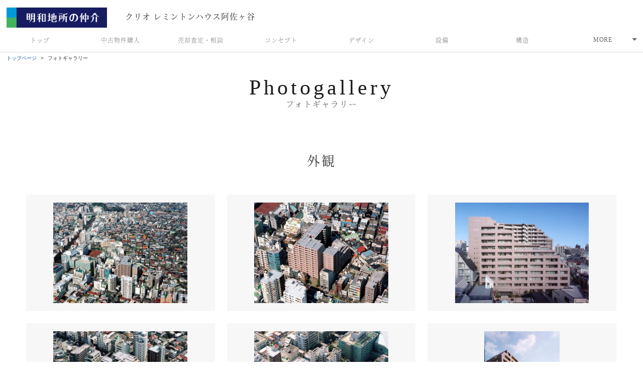

--- FILE ---
content_type: text/html; charset=UTF-8
request_url: https://clio-asagaya.com/photogallery/
body_size: 57081
content:



<!DOCTYPE html>
<html lang="ja">
<head>
	


<meta charset="utf-8">
<meta name="description" content="クリオレミントンハウス阿佐ヶ谷の「外観」、「エントランス」等を豊富な写真（画像）でご紹介しております。">
<meta name="keywords" content="クリオレミントンハウス阿佐ヶ谷,フォトギャラリー,画像集,外観画像,共用施設画像">
<meta name="viewport" content="width=device-width, initial-scale=1.0">
<meta name="format-detection" content="telephone=no">
<link rel="shortcut icon" href="/favicons/favicon.ico">
<link rel="apple-touch-icon" href="/favicons/favicon.png">
<title>フォトギャラリー｜＜公式＞クリオ レミントンハウス阿佐ヶ谷 ｜ 明和地所株式会社 ｜プレミアムサイト</title>
<!--[if lt IE 9]>
<script src="http://html5shiv.googlecode.com/svn/trunk/html5.js"></script>
<script src="http://css3-mediaqueries-js.googlecode.com/svn/trunk/css3-mediaqueries.js"></script>
<![endif]-->

<!-- js_0 -->
<script>
  (function(d) {
    var config = {
      kitId: 'ana2ghl',
      scriptTimeout: 3000,
      async: true
    },
    h=d.documentElement,t=setTimeout(function(){h.className=h.className.replace(/\bwf-loading\b/g,"")+" wf-inactive";},config.scriptTimeout),tk=d.createElement("script"),f=false,s=d.getElementsByTagName("script")[0],a;h.className+=" wf-loading";tk.src='https://use.typekit.net/'+config.kitId+'.js';tk.async=true;tk.onload=tk.onreadystatechange=function(){a=this.readyState;if(f||a&&a!="complete"&&a!="loaded")return;f=true;clearTimeout(t);try{Typekit.load(config)}catch(e){}};s.parentNode.insertBefore(tk,s)
  })(document);
</script>



<!-- Google Tag Manager -->
<script>(function(w,d,s,l,i){w[l]=w[l]||[];w[l].push({'gtm.start':
new Date().getTime(),event:'gtm.js'});var f=d.getElementsByTagName(s)[0],
j=d.createElement(s),dl=l!='dataLayer'?'&l='+l:'';j.async=true;j.src=
'https://www.googletagmanager.com/gtm.js?id='+i+dl;f.parentNode.insertBefore(j,f);
})(window,document,'script','dataLayer','GTM-KR9NHLL');</script>
<!-- End Google Tag Manager -->

<link rel="stylesheet" href="https://maxcdn.bootstrapcdn.com/font-awesome/4.5.0/css/font-awesome.min.css">
<link rel="stylesheet" href="https://cdnjs.cloudflare.com/ajax/libs/bxslider/4.2.12/jquery.bxslider.css">
<link rel="stylesheet" href="https://cdn.jsdelivr.net/npm/jquery.loadmask@1.0.1/jquery.loadmask.css">

<link rel="stylesheet" href="/assets/css/default.css">
<link rel="stylesheet" href="/assets/themes/theme_a01/css/layout.css">
<link rel="stylesheet" href="/assets/themes/theme_a01/css/layout-m.css" media="screen and (max-width: 767px)">
<link rel="stylesheet" href="/assets/themes/theme_a01/css/FloatingBanner.css">
<link rel="stylesheet" href="/assets/themes/theme_a01/css/color.css">
<link rel="stylesheet" href="/assets/themes/theme_a01/css/color-m.css" media="screen and (max-width: 767px)">
<link rel="stylesheet" href="/assets/themes/theme_a01/css/common_meiwajisyo.css">

<script src="https://ajax.googleapis.com/ajax/libs/jquery/1.12.4/jquery.min.js"></script>
<script src="https://cdnjs.cloudflare.com/ajax/libs/bxslider/4.2.12/jquery.bxslider.min.js"></script>
<script src="https://cdnjs.cloudflare.com/ajax/libs/jquery_lazyload/1.9.7/jquery.lazyload.min.js"></script>
<script src="https://cdn.jsdelivr.net/npm/jquery.loadmask@1.0.1/jquery.loadmask.min.js"></script>
<script type="text/javascript" src="//typesquare.com/3/tsst/script/ja/typesquare.js?5bb454124f9c4fc3baba33e0ac1e024a&amp;auto_load_font=true" charset="utf-8"></script>

<script src="/assets/js/default.js"></script>
<script src="/assets/themes/theme_a01/js/common.js"></script>
<script src="/assets/themes/theme_a01/js/common_lazyload.js"></script>
<script src="/assets/themes/theme_a01/js/image_copy_guard.js"></script>
<script src="/assets/themes/theme_a01/js/common_meiwajisyo.js"></script>

<!-- 共通メタ系データ ここまで -->


	<link rel="stylesheet" href="https://cdnjs.cloudflare.com/ajax/libs/jquery.swipebox/1.4.1/css/swipebox.min.css">
	<link rel="stylesheet" href="/assets/themes/simple/css/photogallery.css">
	<script src="https://cdnjs.cloudflare.com/ajax/libs/jquery.swipebox/1.4.1/js/jquery.swipebox.min.js"></script>
	<script src="/assets/themes/theme_a01/js/photogallery.js"></script>
</head>
<body class="nav-right color_1">

	


	<!-- js_1 -->
		<!-- Google Tag Manager (noscript) -->
<noscript><iframe src="https://www.googletagmanager.com/ns.html?id=GTM-KR9NHLL"
height="0" width="0" style="display:none;visibility:hidden"></iframe></noscript>
<!-- End Google Tag Manager (noscript) -->



<!-- Global site tag (gtag.js) - Google Analytics -->
<script async src="https://www.googletagmanager.com/gtag/js?id=UA-75017161-5"></script>
<script>
  window.dataLayer = window.dataLayer || [];
  function gtag(){dataLayer.push(arguments);}
  gtag('js', new Date());

  gtag('config', 'UA-75017161-5');
</script>
	
	<div id="header">
		<div class="inner clearfix">
			<h1 class="left-area">
				<table>
					<tbody>
						<tr>
							<th>
								<a href="//clio-asagaya.com/">
									<span class="logo-img-wrap">
										<img class="site-logo" src="//clio-asagaya.com/img/site-index/logo-1-img_201911141806.png" alt="明和地所株式会社">
									</span>
								</a>
							</th>
							<td class="td-site-title">
								<a href="//clio-asagaya.com/">
									<span class="ja tk-genmin clearfix">
										<span class="name1">クリオ レミントンハウス阿佐ヶ谷</span>
										<span class="name2">
																					</span>
									</span>
								</a>
							</td>
							<td class="td-nav-toggle">
								<button class="nav-toggle button"><div>nav</div></button>
							</td>
						</tr>
					</tbody>
				</table>
			</h1>

			<div class="right-area clearfix">
				<nav>
					<div class="header-navi">
						<ul class="nav-items clearfix">
							<!-- 物件概要とMAPページリンクはここに表示させないので削除した -->

																								<li class="nav-item li_lp pc_hd link_color2">
										<a href="//clio-asagaya.com/used/" target="_blank"><!--<span class="en">buy</span>--><span class="ja">中古物件購入</span></a>
									</li>
																																<li class="nav-item li_lp pc_hd link_color3">
										<a href="//clio-asagaya.com/sell/" target="_blank"><!--<span class="en">sell</span>--><span class="ja">売却査定・相談</span></a>
									</li>
																																																																																																																																																																																																			
							<!-- for Mobile header Navi -->
							<!---->
						</ul>
					</div>
				</nav>
			</div>
		</div>
	</div><!-- /#header -->

	




	<style>
		.temporary-state-of-nav-item {
			width: 30px;
			overflow: hidden;
		}
	</style>

	<nav>
		<div id="gNavi" class="nav">
			<ul class="nav-items clearfix">

		
					
					
					
  <li class="nav-item js-active temporary-state-of-nav-item">
					


	
	

					<a href="//clio-asagaya.com/" class="nav-link">
						<span class="en">top</span>
						<span class="ja tk-genmin">トップ</span>
					</a>


				</li>
					
					
					
					
					
					
					
					
					
					
					
		
		
					
  <li class="nav-item js-active temporary-state-of-nav-item">
					


	
	

					<a href="//clio-asagaya.com/used/" class="nav-link">
						<span class="en">buy</span>
						<span class="ja tk-genmin">中古物件購入</span>
					</a>


				</li>
					
					
					
					
					
					
					
					
					
					
					
					
					
		
		
					
					
  <li class="nav-item js-active temporary-state-of-nav-item">
					


	
	

					<a href="//clio-asagaya.com/sell/" class="nav-link">
						<span class="en">sell</span>
						<span class="ja tk-genmin">売却査定・相談</span>
					</a>


				</li>
					
					
					
					
					
					
					
					
					
					
					
					
		
		
					
					
					
					
  <li class="nav-item js-active temporary-state-of-nav-item">
					


	
	

					<a href="//clio-asagaya.com/page1/" class="nav-link">
						<span class="en">CONCEPT</span>
						<span class="ja tk-genmin">コンセプト</span>
					</a>


				</li>
					
  <li class="nav-item js-active temporary-state-of-nav-item">
					


	
	

					<a href="//clio-asagaya.com/page2/" class="nav-link">
						<span class="en">DESGIN</span>
						<span class="ja tk-genmin">デザイン</span>
					</a>


				</li>
					
  <li class="nav-item js-active temporary-state-of-nav-item">
					


	
	

					<a href="//clio-asagaya.com/page3/" class="nav-link">
						<span class="en">EQUIPMENT</span>
						<span class="ja tk-genmin">設備</span>
					</a>


				</li>
					
  <li class="nav-item js-active temporary-state-of-nav-item">
					


	
	

					<a href="//clio-asagaya.com/page4/" class="nav-link">
						<span class="en">STRUCTURE</span>
						<span class="ja tk-genmin">構造</span>
					</a>


				</li>
					
  <li class="nav-item js-active temporary-state-of-nav-item">
					


	
	

					<a href="//clio-asagaya.com/page5/" class="nav-link">
						<span class="en">SECURITY</span>
						<span class="ja tk-genmin">セキュリティ</span>
					</a>


				</li>
					
  <li class="nav-item js-active temporary-state-of-nav-item">
					


	
	

					<a href="//clio-asagaya.com/page6/" class="nav-link">
						<span class="en">PUBLIC</span>
						<span class="ja tk-genmin">共用部</span>
					</a>


				</li>
					
  <li class="nav-item js-active temporary-state-of-nav-item">
					


	
	

					<a href="//clio-asagaya.com/page7/" class="nav-link">
						<span class="en">ACCESS</span>
						<span class="ja tk-genmin">アクセス</span>
					</a>


				</li>
					
  <li class="nav-item js-active temporary-state-of-nav-item">
					


	
	

					<a href="//clio-asagaya.com/page8/" class="nav-link">
						<span class="en">AREAINFO</span>
						<span class="ja tk-genmin">周辺環境</span>
					</a>


				</li>
					
  <li class="nav-item js-active temporary-state-of-nav-item">
					


	
	

					<a href="//clio-asagaya.com/photogallery/" class="nav-link">
						<span class="en">photogallery</span>
						<span class="ja tk-genmin">フォトギャラリー</span>
					</a>


				</li>
					
					
  <li class="nav-item js-active temporary-state-of-nav-item">
					


	
	

					<a href="//clio-asagaya.com/map/" class="nav-link">
						<span class="en">map</span>
						<span class="ja tk-genmin">案内図</span>
					</a>


				</li>
		
		
					
					
					
					
					
					
					
					
					
					
					
					
					
  <li class="nav-item js-active temporary-state-of-nav-item">
					


	
	

					<a href="//clio-asagaya.com/outline/" class="nav-link">
						<span class="en">outline</span>
						<span class="ja tk-genmin">物件概要</span>
					</a>


				</li>
					
		
				<li class="nav-item dropdown" style="display:none;">
					<a href="#" class="nav-link"><span class="en">More</span></a>
					<nav>
						<div class="submenu">
							<ul class="submenu-items">
							</ul>
						</div>
					</nav>
				</li>

			</ul>
		</div>
	</nav>

	<script>
		function calibrateHeaderNavi_Pattern01(strSelector, intThreshold){
			var jqoRoot = jQuery(strSelector).eq(0);
			var jqoMore = jqoRoot.find(".dropdown").eq(0);
			var jqoSubmenuItems = jqoMore.find(".submenu-items").eq(0);
			var jqoaryNavItems = jqoRoot.find(".temporary-state-of-nav-item");
			var intLength = jqoaryNavItems.size();
			for (var index = 0; index < intLength; index++) {
				var jqoNavItem = jqoaryNavItems.eq(index);
				jqoNavItem.removeClass("temporary-state-of-nav-item");
				if (index < intThreshold) {
					// 移動はしない
				} else {
					// MORE側に移動
					var jqoCloned = jqoNavItem.clone();
					jqoCloned.removeClass("nav-item");
					jqoCloned.addClass("submenu-item");
					jqoSubmenuItems.append(jqoCloned);
					jqoNavItem.remove();
				}
			}
			if (jqoSubmenuItems.find(".submenu-item").size() > 0) {
				jqoMore.show();
			}
			return;
		}
	</script>

	<script>
		jQuery(document).ready(function(){
			window.calibrateHeaderNavi_Pattern01("#gNavi", 7);
		});
	</script>






<!-- for Mobile HB-Menu Navi -->
	<div class="mobile-nav-wrap">
		<div class="nav-overlay"></div>

		<nav>
			<!-- for Mobile HB-Menu inner Navi -->
			<div id="mNavi" class="nav">
				<div class="nav-toggle"></div>
				<ul class="nav-main-mobile clearfix">

			
							
							
							
  <li class="nav-item js-active">
						


	
	

					<a href="//clio-asagaya.com/" class="nav-link">
						<span class="en">top</span>
						<span class="ja tk-genmin">トップ</span>
					</a>


					</li>
							
							
							
							
							
							
							
							
							
							
							
			
			
							
							
							
							
  <li class="nav-item js-active">
						


	
	

					<a href="//clio-asagaya.com/page1/" class="nav-link">
						<span class="en">CONCEPT</span>
						<span class="ja tk-genmin">コンセプト</span>
					</a>


					</li>
							
  <li class="nav-item js-active">
						


	
	

					<a href="//clio-asagaya.com/page2/" class="nav-link">
						<span class="en">DESGIN</span>
						<span class="ja tk-genmin">デザイン</span>
					</a>


					</li>
							
  <li class="nav-item js-active">
						


	
	

					<a href="//clio-asagaya.com/page3/" class="nav-link">
						<span class="en">EQUIPMENT</span>
						<span class="ja tk-genmin">設備</span>
					</a>


					</li>
							
  <li class="nav-item js-active">
						


	
	

					<a href="//clio-asagaya.com/page4/" class="nav-link">
						<span class="en">STRUCTURE</span>
						<span class="ja tk-genmin">構造</span>
					</a>


					</li>
							
  <li class="nav-item js-active">
						


	
	

					<a href="//clio-asagaya.com/page5/" class="nav-link">
						<span class="en">SECURITY</span>
						<span class="ja tk-genmin">セキュリティ</span>
					</a>


					</li>
							
  <li class="nav-item js-active">
						


	
	

					<a href="//clio-asagaya.com/page6/" class="nav-link">
						<span class="en">PUBLIC</span>
						<span class="ja tk-genmin">共用部</span>
					</a>


					</li>
							
  <li class="nav-item js-active">
						


	
	

					<a href="//clio-asagaya.com/page7/" class="nav-link">
						<span class="en">ACCESS</span>
						<span class="ja tk-genmin">アクセス</span>
					</a>


					</li>
							
  <li class="nav-item js-active">
						


	
	

					<a href="//clio-asagaya.com/page8/" class="nav-link">
						<span class="en">AREAINFO</span>
						<span class="ja tk-genmin">周辺環境</span>
					</a>


					</li>
							
  <li class="nav-item js-active">
						


	
	

					<a href="//clio-asagaya.com/photogallery/" class="nav-link">
						<span class="en">photogallery</span>
						<span class="ja tk-genmin">フォトギャラリー</span>
					</a>


					</li>
							
							
  <li class="nav-item js-active">
						


	
	

					<a href="//clio-asagaya.com/map/" class="nav-link">
						<span class="en">map</span>
						<span class="ja tk-genmin">案内図</span>
					</a>


					</li>
			
			
							
							
							
							
							
							
							
							
							
							
							
							
							
  <li class="nav-item js-active">
						


	
	

					<a href="//clio-asagaya.com/outline/" class="nav-link">
						<span class="en">outline</span>
						<span class="ja tk-genmin">物件概要</span>
					</a>


					</li>
							
			
				</ul>
				<div class="cv-area">
																		<a class="button button-chuko" href="//clio-asagaya.com/used/" target="_blank"><!--<span class="en">buy</span>--><span class="ja">中古物件購入</span></a>
																								<a class="button button-baikyaku" href="//clio-asagaya.com/sell/" target="_blank"><!--<span class="en">sell</span>--><span class="ja">売却査定・相談</span></a>
																																																																																																																																																			</div>
			</div>
		</nav>
	</div>







	<div id="main" class="main photogallery">

		<ul class="breadcrumb">
			<li><a href="//clio-asagaya.com/">トップページ</a></li>
			<li>フォトギャラリー</li>
		</ul>

		<div class="content-block">
			<div class="inner">

				<h2 class="hd1">
											<span class="en">photogallery</span>
											<span class="bar"><!-- 英日タイトル間の線 --></span>
											<span class="ja tk-genmin">フォトギャラリー</span>
									</h2>

			</div>
		</div>

		
			<div class="content-block">
				<div class="inner">

											<h3 class="hd2 tk-genmin"><span>外観</span></h3>
					
					<ul class="gallery-list">

						
															<li>
									<div class="fit-img"><a href="//clio-asagaya.com/img/file-photogallery/2019111509263401.jpg" class="f swipebox"><img class="js_lazyload_pg" src="/assets/img/blank_001x001_transparent.png" data-original-pg="//clio-asagaya.com/img/file-photogallery/2019111509263401.jpg" alt=""></a></div>
								</li>
							
						
															<li>
									<div class="fit-img"><a href="//clio-asagaya.com/img/file-photogallery/2019111509392801.jpg" class="f swipebox"><img class="js_lazyload_pg" src="/assets/img/blank_001x001_transparent.png" data-original-pg="//clio-asagaya.com/img/file-photogallery/2019111509392801.jpg" alt=""></a></div>
								</li>
							
						
															<li>
									<div class="fit-img"><a href="//clio-asagaya.com/img/file-photogallery/2018102212454101.jpg" class="f swipebox"><img class="js_lazyload_pg" src="/assets/img/blank_001x001_transparent.png" data-original-pg="//clio-asagaya.com/img/file-photogallery/2018102212454101.jpg" alt=""></a></div>
								</li>
							
						
															<li>
									<div class="fit-img"><a href="//clio-asagaya.com/img/file-photogallery/2019111509301901.jpg" class="f swipebox"><img class="js_lazyload_pg" src="/assets/img/blank_001x001_transparent.png" data-original-pg="//clio-asagaya.com/img/file-photogallery/2019111509301901.jpg" alt=""></a></div>
								</li>
							
						
															<li>
									<div class="fit-img"><a href="//clio-asagaya.com/img/file-photogallery/2019111509425801.jpg" class="f swipebox"><img class="js_lazyload_pg" src="/assets/img/blank_001x001_transparent.png" data-original-pg="//clio-asagaya.com/img/file-photogallery/2019111509425801.jpg" alt=""></a></div>
								</li>
							
						
															<li>
									<div class="fit-img"><a href="//clio-asagaya.com/img/file-photogallery/2018102212463201.jpg" class="f swipebox"><img class="js_lazyload_pg" src="/assets/img/blank_001x001_transparent.png" data-original-pg="//clio-asagaya.com/img/file-photogallery/2018102212463201.jpg" alt=""></a></div>
								</li>
							
						
															<li>
									<div class="fit-img"><a href="//clio-asagaya.com/img/file-photogallery/2018102212465801.jpg" class="f swipebox"><img class="js_lazyload_pg" src="/assets/img/blank_001x001_transparent.png" data-original-pg="//clio-asagaya.com/img/file-photogallery/2018102212465801.jpg" alt=""></a></div>
								</li>
							
						
															<li>
									<div class="fit-img"><a href="//clio-asagaya.com/img/file-photogallery/2018102212471101.jpg" class="f swipebox"><img class="js_lazyload_pg" src="/assets/img/blank_001x001_transparent.png" data-original-pg="//clio-asagaya.com/img/file-photogallery/2018102212471101.jpg" alt=""></a></div>
								</li>
							
						
															<li>
									<div class="fit-img"><a href="//clio-asagaya.com/img/file-photogallery/2018102212472301.jpg" class="f swipebox"><img class="js_lazyload_pg" src="/assets/img/blank_001x001_transparent.png" data-original-pg="//clio-asagaya.com/img/file-photogallery/2018102212472301.jpg" alt=""></a></div>
								</li>
							
						
															<li>
									<div class="fit-img"><a href="//clio-asagaya.com/img/file-photogallery/2018102212473801.jpg" class="f swipebox"><img class="js_lazyload_pg" src="/assets/img/blank_001x001_transparent.png" data-original-pg="//clio-asagaya.com/img/file-photogallery/2018102212473801.jpg" alt=""></a></div>
								</li>
							
						
					</ul>

				</div>
			</div>

		
			<div class="content-block">
				<div class="inner">

											<h3 class="hd2 tk-genmin"><span>エントランス</span></h3>
					
					<ul class="gallery-list">

						
															<li>
									<div class="fit-img"><a href="//clio-asagaya.com/img/file-photogallery/2018102212485001.jpg" class="f swipebox"><img class="js_lazyload_pg" src="/assets/img/blank_001x001_transparent.png" data-original-pg="//clio-asagaya.com/img/file-photogallery/2018102212485001.jpg" alt=""></a></div>
								</li>
							
						
															<li>
									<div class="fit-img"><a href="//clio-asagaya.com/img/file-photogallery/2018102212490201.jpg" class="f swipebox"><img class="js_lazyload_pg" src="/assets/img/blank_001x001_transparent.png" data-original-pg="//clio-asagaya.com/img/file-photogallery/2018102212490201.jpg" alt=""></a></div>
								</li>
							
						
															<li>
									<div class="fit-img"><a href="//clio-asagaya.com/img/file-photogallery/2018102212491901.jpg" class="f swipebox"><img class="js_lazyload_pg" src="/assets/img/blank_001x001_transparent.png" data-original-pg="//clio-asagaya.com/img/file-photogallery/2018102212491901.jpg" alt=""></a></div>
								</li>
							
						
															<li>
									<div class="fit-img"><a href="//clio-asagaya.com/img/file-photogallery/2018102212500001.jpg" class="f swipebox"><img class="js_lazyload_pg" src="/assets/img/blank_001x001_transparent.png" data-original-pg="//clio-asagaya.com/img/file-photogallery/2018102212500001.jpg" alt=""></a></div>
								</li>
							
						
															<li>
									<div class="fit-img"><a href="//clio-asagaya.com/img/file-photogallery/2018102212493501.jpg" class="f swipebox"><img class="js_lazyload_pg" src="/assets/img/blank_001x001_transparent.png" data-original-pg="//clio-asagaya.com/img/file-photogallery/2018102212493501.jpg" alt=""></a></div>
								</li>
							
						
															<li>
									<div class="fit-img"><a href="//clio-asagaya.com/img/file-photogallery/2018102212502101.jpg" class="f swipebox"><img class="js_lazyload_pg" src="/assets/img/blank_001x001_transparent.png" data-original-pg="//clio-asagaya.com/img/file-photogallery/2018102212502101.jpg" alt=""></a></div>
								</li>
							
						
															<li>
									<div class="fit-img"><a href="//clio-asagaya.com/img/file-photogallery/2018102212504801.jpg" class="f swipebox"><img class="js_lazyload_pg" src="/assets/img/blank_001x001_transparent.png" data-original-pg="//clio-asagaya.com/img/file-photogallery/2018102212504801.jpg" alt=""></a></div>
								</li>
							
						
															<li>
									<div class="fit-img"><a href="//clio-asagaya.com/img/file-photogallery/2018102212494501.jpg" class="f swipebox"><img class="js_lazyload_pg" src="/assets/img/blank_001x001_transparent.png" data-original-pg="//clio-asagaya.com/img/file-photogallery/2018102212494501.jpg" alt=""></a></div>
								</li>
							
						
					</ul>

				</div>
			</div>

		
			<div class="content-block">
				<div class="inner">

											<h3 class="hd2 tk-genmin"><span>共用部</span></h3>
					
					<ul class="gallery-list">

						
															<li>
									<div class="fit-img"><a href="//clio-asagaya.com/img/file-photogallery/2018102212511301.jpg" class="f swipebox"><img class="js_lazyload_pg" src="/assets/img/blank_001x001_transparent.png" data-original-pg="//clio-asagaya.com/img/file-photogallery/2018102212511301.jpg" alt=""></a></div>
								</li>
							
						
															<li>
									<div class="fit-img"><a href="//clio-asagaya.com/img/file-photogallery/2018102212524401.jpg" class="f swipebox"><img class="js_lazyload_pg" src="/assets/img/blank_001x001_transparent.png" data-original-pg="//clio-asagaya.com/img/file-photogallery/2018102212524401.jpg" alt=""></a></div>
								</li>
							
						
															<li>
									<div class="fit-img"><a href="//clio-asagaya.com/img/file-photogallery/2018102212512501.jpg" class="f swipebox"><img class="js_lazyload_pg" src="/assets/img/blank_001x001_transparent.png" data-original-pg="//clio-asagaya.com/img/file-photogallery/2018102212512501.jpg" alt=""></a></div>
								</li>
							
						
															<li>
									<div class="fit-img"><a href="//clio-asagaya.com/img/file-photogallery/2018102212514901.jpg" class="f swipebox"><img class="js_lazyload_pg" src="/assets/img/blank_001x001_transparent.png" data-original-pg="//clio-asagaya.com/img/file-photogallery/2018102212514901.jpg" alt=""></a></div>
								</li>
							
						
															<li>
									<div class="fit-img"><a href="//clio-asagaya.com/img/file-photogallery/2018102212522801.jpg" class="f swipebox"><img class="js_lazyload_pg" src="/assets/img/blank_001x001_transparent.png" data-original-pg="//clio-asagaya.com/img/file-photogallery/2018102212522801.jpg" alt=""></a></div>
								</li>
							
						
															<li>
									<div class="fit-img"><a href="//clio-asagaya.com/img/file-photogallery/2019111509374201.jpg" class="f swipebox"><img class="js_lazyload_pg" src="/assets/img/blank_001x001_transparent.png" data-original-pg="//clio-asagaya.com/img/file-photogallery/2019111509374201.jpg" alt=""></a></div>
								</li>
							
						
					</ul>

				</div>
			</div>

		
			<div class="content-block">
				<div class="inner">

											<h3 class="hd2 tk-genmin"><span>専有部分</span></h3>
					
					<ul class="gallery-list">

						
															<li>
									<div class="fit-img"><a href="//clio-asagaya.com/img/file-photogallery/2018102212565301.jpg" class="f swipebox"><img class="js_lazyload_pg" src="/assets/img/blank_001x001_transparent.png" data-original-pg="//clio-asagaya.com/img/file-photogallery/2018102212565301.jpg" alt=""></a></div>
								</li>
							
						
															<li>
									<div class="fit-img"><a href="//clio-asagaya.com/img/file-photogallery/2018102212570601.jpg" class="f swipebox"><img class="js_lazyload_pg" src="/assets/img/blank_001x001_transparent.png" data-original-pg="//clio-asagaya.com/img/file-photogallery/2018102212570601.jpg" alt=""></a></div>
								</li>
							
						
															<li>
									<div class="fit-img"><a href="//clio-asagaya.com/img/file-photogallery/2018102212572001.jpg" class="f swipebox"><img class="js_lazyload_pg" src="/assets/img/blank_001x001_transparent.png" data-original-pg="//clio-asagaya.com/img/file-photogallery/2018102212572001.jpg" alt=""></a></div>
								</li>
							
						
															<li>
									<div class="fit-img"><a href="//clio-asagaya.com/img/file-photogallery/2018102212572901.jpg" class="f swipebox"><img class="js_lazyload_pg" src="/assets/img/blank_001x001_transparent.png" data-original-pg="//clio-asagaya.com/img/file-photogallery/2018102212572901.jpg" alt=""></a></div>
								</li>
							
						
															<li>
									<div class="fit-img"><a href="//clio-asagaya.com/img/file-photogallery/2018102212585701.jpg" class="f swipebox"><img class="js_lazyload_pg" src="/assets/img/blank_001x001_transparent.png" data-original-pg="//clio-asagaya.com/img/file-photogallery/2018102212585701.jpg" alt=""></a></div>
								</li>
							
						
															<li>
									<div class="fit-img"><a href="//clio-asagaya.com/img/file-photogallery/2018102212591401.jpg" class="f swipebox"><img class="js_lazyload_pg" src="/assets/img/blank_001x001_transparent.png" data-original-pg="//clio-asagaya.com/img/file-photogallery/2018102212591401.jpg" alt=""></a></div>
								</li>
							
						
															<li>
									<div class="fit-img"><a href="//clio-asagaya.com/img/file-photogallery/2018102212593501.jpg" class="f swipebox"><img class="js_lazyload_pg" src="/assets/img/blank_001x001_transparent.png" data-original-pg="//clio-asagaya.com/img/file-photogallery/2018102212593501.jpg" alt=""></a></div>
								</li>
							
						
															<li>
									<div class="fit-img"><a href="//clio-asagaya.com/img/file-photogallery/2018102212595201.jpg" class="f swipebox"><img class="js_lazyload_pg" src="/assets/img/blank_001x001_transparent.png" data-original-pg="//clio-asagaya.com/img/file-photogallery/2018102212595201.jpg" alt=""></a></div>
								</li>
							
						
															<li>
									<div class="fit-img"><a href="//clio-asagaya.com/img/file-photogallery/2018102212574501.jpg" class="f swipebox"><img class="js_lazyload_pg" src="/assets/img/blank_001x001_transparent.png" data-original-pg="//clio-asagaya.com/img/file-photogallery/2018102212574501.jpg" alt=""></a></div>
								</li>
							
						
															<li>
									<div class="fit-img"><a href="//clio-asagaya.com/img/file-photogallery/2018102213001101.jpg" class="f swipebox"><img class="js_lazyload_pg" src="/assets/img/blank_001x001_transparent.png" data-original-pg="//clio-asagaya.com/img/file-photogallery/2018102213001101.jpg" alt=""></a></div>
								</li>
							
						
															<li>
									<div class="fit-img"><a href="//clio-asagaya.com/img/file-photogallery/2018102213004901.jpg" class="f swipebox"><img class="js_lazyload_pg" src="/assets/img/blank_001x001_transparent.png" data-original-pg="//clio-asagaya.com/img/file-photogallery/2018102213004901.jpg" alt=""></a></div>
								</li>
							
						
															<li>
									<div class="fit-img"><a href="//clio-asagaya.com/img/file-photogallery/2018102212581501.jpg" class="f swipebox"><img class="js_lazyload_pg" src="/assets/img/blank_001x001_transparent.png" data-original-pg="//clio-asagaya.com/img/file-photogallery/2018102212581501.jpg" alt=""></a></div>
								</li>
							
						
															<li>
									<div class="fit-img"><a href="//clio-asagaya.com/img/file-photogallery/2018102213002801.jpg" class="f swipebox"><img class="js_lazyload_pg" src="/assets/img/blank_001x001_transparent.png" data-original-pg="//clio-asagaya.com/img/file-photogallery/2018102213002801.jpg" alt=""></a></div>
								</li>
							
						
															<li>
									<div class="fit-img"><a href="//clio-asagaya.com/img/file-photogallery/2018102212580301.jpg" class="f swipebox"><img class="js_lazyload_pg" src="/assets/img/blank_001x001_transparent.png" data-original-pg="//clio-asagaya.com/img/file-photogallery/2018102212580301.jpg" alt=""></a></div>
								</li>
							
						
															<li>
									<div class="fit-img"><a href="//clio-asagaya.com/img/file-photogallery/2018102212582901.jpg" class="f swipebox"><img class="js_lazyload_pg" src="/assets/img/blank_001x001_transparent.png" data-original-pg="//clio-asagaya.com/img/file-photogallery/2018102212582901.jpg" alt=""></a></div>
								</li>
							
						
															<li>
									<div class="fit-img"><a href="//clio-asagaya.com/img/file-photogallery/2018102213010401.jpg" class="f swipebox"><img class="js_lazyload_pg" src="/assets/img/blank_001x001_transparent.png" data-original-pg="//clio-asagaya.com/img/file-photogallery/2018102213010401.jpg" alt=""></a></div>
								</li>
							
						
															<li>
									<div class="fit-img"><a href="//clio-asagaya.com/img/file-photogallery/2018102213013401.jpg" class="f swipebox"><img class="js_lazyload_pg" src="/assets/img/blank_001x001_transparent.png" data-original-pg="//clio-asagaya.com/img/file-photogallery/2018102213013401.jpg" alt=""></a></div>
								</li>
							
						
															<li>
									<div class="fit-img"><a href="//clio-asagaya.com/img/file-photogallery/2018102212584301.jpg" class="f swipebox"><img class="js_lazyload_pg" src="/assets/img/blank_001x001_transparent.png" data-original-pg="//clio-asagaya.com/img/file-photogallery/2018102212584301.jpg" alt=""></a></div>
								</li>
							
						
															<li>
									<div class="fit-img"><a href="//clio-asagaya.com/img/file-photogallery/2018102213014701.jpg" class="f swipebox"><img class="js_lazyload_pg" src="/assets/img/blank_001x001_transparent.png" data-original-pg="//clio-asagaya.com/img/file-photogallery/2018102213014701.jpg" alt=""></a></div>
								</li>
							
						
					</ul>

				</div>
			</div>

		
		<div class="content-block c1it chusyaku-block">
			<div class="inner">
				<div class="card-wrap clearfix">
						<div class="box">
								<div class="text">
									<span class="komejiru">※上記の画像は竣工時等の画像となります。</span><br>
									<span class="komejiru">※上記の内容は分譲当時のパンフレットに記載されている内容を基に掲載しており、現況と異なる場合があります。</span><br>
								</div>
						</div>
				</div>
			</div>
		</div>

		


		<div class="bnr-service-support content-block c1it">
			<div class="inner">
				<div class="card-wrap clearfix">
					<div class="box">
						<div class="img">

							<div class="pc_display">
								<div class="width1320">
									<a href="https://www.meiwajisyo.co.jp/chukai/support/" class="pc" target="_blank">
										<img src="/assets/themes/theme_a01/img/bnr_service_support_1320X200.jpg" alt="サービスサポートはこちら">
									</a>
								</div>
							</div>
							

						</div>
					</div>
				</div>
			</div>
		</div>



	</div><!-- /#main -->

	


<div id="footer" class="footer clearfix">

	
	<div class="footer-contents">

		<div class="foot-info clearfix">

			<table class="foot-table">
				<tbody>
					<tr>
						<td class="foot-info1" colspan="2">

							<div class="foot-info-inner-center"><!-- フッターナビ -->
								


					<div class="foot-nav">
						<ul class="foot-nav-items clearfix">

	
			
			
			
  <li class="foot-nav-item js-active">
                  <a href="//clio-asagaya.com/">
                    <span>トップ</span>
                  </a>
              </li>
			
			
			
			
			
			
			
			
			
			
			
	
	
			
			
			
			
  <li class="foot-nav-item js-active">
                  <a href="//clio-asagaya.com/page1/">
                    <span>コンセプト</span>
                  </a>
              </li>
			
  <li class="foot-nav-item js-active">
                  <a href="//clio-asagaya.com/page2/">
                    <span>デザイン</span>
                  </a>
              </li>
			
  <li class="foot-nav-item js-active">
                  <a href="//clio-asagaya.com/page3/">
                    <span>設備</span>
                  </a>
              </li>
			
  <li class="foot-nav-item js-active">
                  <a href="//clio-asagaya.com/page4/">
                    <span>構造</span>
                  </a>
              </li>
			
  <li class="foot-nav-item js-active">
                  <a href="//clio-asagaya.com/page5/">
                    <span>セキュリティ</span>
                  </a>
              </li>
			
  <li class="foot-nav-item js-active">
                  <a href="//clio-asagaya.com/page6/">
                    <span>共用部</span>
                  </a>
              </li>
			
  <li class="foot-nav-item js-active">
                  <a href="//clio-asagaya.com/page7/">
                    <span>アクセス</span>
                  </a>
              </li>
			
  <li class="foot-nav-item js-active">
                  <a href="//clio-asagaya.com/page8/">
                    <span>周辺環境</span>
                  </a>
              </li>
			
  <li class="foot-nav-item js-active">
                  <a href="//clio-asagaya.com/photogallery/">
                    <span>フォトギャラリー</span>
                  </a>
              </li>
			
			
  <li class="foot-nav-item js-active">
                  <a href="//clio-asagaya.com/map/">
                    <span>案内図</span>
                  </a>
              </li>
	
	
			
			
			
			
			
			
			
			
			
			
			
			
			
  <li class="foot-nav-item js-active">
                  <a href="//clio-asagaya.com/outline/">
                    <span>物件概要</span>
                  </a>
              </li>
			
	
	
			
  <li class="foot-nav-item js-active">
                  <a href="//clio-asagaya.com/used/">
                    <span>中古物件購入</span>
                  </a>
              </li>
			
			
			
			
			
			
			
			
			
			
			
			
			
	
	
			
			
  <li class="foot-nav-item js-active">
                  <a href="//clio-asagaya.com/sell/">
                    <span>売却査定・相談</span>
                  </a>
              </li>
			
			
			
			
			
			
			
			
			
			
			
			
	
						</ul>
					</div><!-- .foot-nav -->



							</div>

						</td>
					</tr>

					<tr>
						<th class="foot-info2">

							<div class="foot-info-inner-left">
																	<span class="mansion-name-txt tk-genmin">
											<span>クリオ レミントンハウス阿佐ヶ谷</span>
																			</span>
																									<p class="corp tk-genmin">
											<span>明和地所株式会社</span>
																					<span>吉祥寺店</span>
																			</p>
																<div class="info-txt">
									<p class="tk-genmin">
										<span class="eigyo-wrap">
																							<span class="eigyo-txt">営業時間&nbsp;10:00～18:00</span>
																																		<span class="close-txt">定休日&#58;&nbsp;毎週火曜日・水曜日</span>
																					</span>
										<span class="tel-wrap">
																																				<img src="/assets/themes/theme_a01/img/icon-footer-freeCall.png" class="ico tel-before" alt="FreeCall">
																								<span class="tel pc" x-ms-format-detection="none">0120-870-820</span>
												<span class="tel mb" x-ms-format-detection="none">
													<a href="tel:0120870820">
														0120-870-820
													</a>
												</span>
																					</span>
									</p>
								</div>
							</div>

						</th>

						<td class="foot-info3">

							<div class="foot-info-inner-center" style="display: none;">
								<!-- /* 今回は使用しないブロック */ -->
							</div>

						</td>

						<td class="foot-info4">

							<div class="foot-info-inner-right tk-genmin">
								<div class="logo-img-wrap">
									<img src="//clio-asagaya.com/img/site-index/logo-2-img_201810221309.svg" class="site-logo" alt="">
								</div>
																																						<a href="//clio-asagaya.com/used/" class="t1" target="_blank">
												<span class="bnr-buy">中古物件購入</span>
											</a>
																																																									<a href="//clio-asagaya.com/sell/" class="t2" target="_blank">
												<span class="bnr-sell">売却査定・相談</span>
											</a>
																																																																																																																																																																																																																																																																																																																																																																																																																																																																																		</div>

						</td>
					</tr>
				</tbody>
			</table>

		</div><!-- .foot-info END -->

	</div><!-- .footer-contents END -->

	


<!-- 画面下に常時表示される お問い合わせ PopUp -->

	<div id="js_id_banner_1" class="overlay-height-block floating_banner_1">
		<div class="footBlockContactWrap">
			<div class="ft-contact-inner clearfix">
				<div class="txt">
					<div class="txt-inr-block">
						<span>クリオ レミントンハウス阿佐ヶ谷に関する</span><span class="disp-ib">お問い合わせ<span class="arrows">▼</span></span>
					</div>
				</div>
			<!-- for PC ↓ -->
				<div class="button-area-wrap style-wide tk-genmin">
					<span class="tel-btn">
						<span class="tel_num wide">
							<span class="tel-inr-block">
								<span class="office_info">
																			<span>営業時間&nbsp;10:00～18:00</span>
																												<span>定休日&#58;&nbsp;毎週火曜日・水曜日</span>
																	</span>
								<span class="num">
																			<img src="/assets/themes/theme_a01/img/icon_overlay_freeCall.png" class="ico tel-before" alt="FreeCall">
																		<span>0120-870-820</span>
								</span>
							</span>
						</span>
					</span>
					<span class="sale-count">
						<a class="button" href="/used/">売却中物件<span class="count">0件</span></a>
					</span>
					<span class="inform-btn">
						<a class="button" href="" target="_blank">この物件が出たら<span class="disp-ib">教えて</span></a>
					</span>
					<span class="satei-btn">
						<a class="button" href="https://www.meiwajisyo.co.jp/form/chukai-satei/" target="_blank">売却の相談を<span class="disp-ib">したい</span></a>
					</span>
					
				</div>
			<!-- for Mobile ↓ -->
				<div class="button-area-wrap style-min tk-genmin clearfix">
					<span class="sale-count">
						<a class="button" href="/used/">売却中物件<span class="count">0件</span></a>
					</span>
					<span class="inform-btn">
						<a class="button" href="" target="_blank">この物件が出たら<span class="disp-ib">教えて</span></a>
					</span>
					<span class="satei-btn">
						<a class="button" href="https://www.meiwajisyo.co.jp/form/chukai-satei/" target="_blank">売却の相談を<span class="disp-ib">したい</span></a>
					</span>
					<span class="tel-btn">
						<a href="tel:0120870820" class="button mobl">
															<img src="/assets/themes/theme_a01/img/icon_overlay_freeCall-m.png" class="ico tel-before" alt="FreeCall">
														<span>電話する</span>
						</a>
					</span>
					
				</div>
				
			</div>
		</div>
	</div><!-- .overlay-height-block END -->

	<script src="/assets/themes/theme_a01/js/ScrollPopUp.js"></script>
	<script src="/assets/themes/theme_a01/js/FloatingBanner.js"></script>

<!-- 画面下に常時表示される お問い合わせ PopUp END -->



	


		<div class="foot-sitelink">
			<table class="site-link-all">
				<tbody>
					<tr>
						<th class="site-logo">
							<img class="site-selection-logo" src="//clio-asagaya.com/img/site-index/logo-1-img_201911141806.png" alt="明和地所株式会社">
							<!--<p class="site-selection">マンションサイト一覧</p>-->
						</th>
						<td class="site-link-list">
							<ul>
								<!-- 固定 共通リンク -->
																	<li class="b-link">
										<a href="https://www.meiwajisyo.co.jp/corp/" target="_blank">
											<span>明和地所公式</span>
										</a>
									</li>
																	<li class="b-link">
										<a href="https://www.meiwajisyo.co.jp/library/" target="_blank">
											<span>明和地所マンションライブラリー</span>
										</a>
									</li>
																<!-- CMSサイトリンク -->
																	<li class="b-link">
										<a href="https://clio-tokyo.com/" target="_blank">
											<span>クリオ レジダンス東京</span>
										</a>
									</li>
																	<li class="b-link">
										<a href="https://clio-kunitachi.com/" target="_blank">
											<span>クリオ レミントンヴィレッジ国立</span>
										</a>
									</li>
																	<li class="b-link">
										<a href="https://clio-yokohama-bayside.com/" target="_blank">
											<span>クリオ レジダンス横濱ベイサイド</span>
										</a>
									</li>
																	<li class="b-link">
										<a href="https://clio-yokohama-themarks.com/" target="_blank">
											<span>クリオ レジダンス横濱ザ・マークス</span>
										</a>
									</li>
															</ul>
						</td><!-- .site-link-list END -->
					</tr>
				</tbody>
			</table>

		</div><!-- .foot-sitelink END -->




	
	<!-- PC用のフッター -->
	<footer id="footer-in-footer" class="footer-in-footer">
		<section class="wrap2 cols width1320">
			<ul id="socailLink" class="socailLink cols">
				<li><a target="_blank" href="https://www.facebook.com/meiwajisyo/"><i class="icon"><img src="/assets/themes/theme_a01/img/icon-facebook.svg" alt="公式facebook"></i><span>公式facebook</span></a></li>
				<li><a target="_blank" href="https://www.youtube.com/channel/UCmoLID3Mc2xwImxb5X2wJmw"><i class="icon"><img src="/assets/themes/theme_a01/img/icon-youtube.svg" alt="公式YouTube"></i><span>公式YouTube</span></a></li>
				<li><a target="_blank" href="https://www.instagram.com/clio_meiwajisyo/"><i class="icon"><img src="/assets/themes/theme_a01/img/icon-insta.png" alt="公式Instagram"></i><span>公式Instagram</span></a></li>
				<li><a target="_blank" href="https://www.meiwajisyo.co.jp/club/"><i class="icon"><img src="/assets/themes/theme_a01/img/icon-clioclub.svg" alt="CLIOCLUB"></i><span>暮らしや住まい、キャンペーン情報を掲載。<br class="disp--mn-xl">無料会員サイト</span></a></li>
			</ul>
			<div class="fNav-group fNav-group--site disp--mn-xs">
				<nav class="fNav col">
					<div>
						<a href="https://www.meiwajisyo.co.jp/clio/" class="fNav__ttl">
							<h2 class="fNav__enTtl">NEW HOMES</h2>
							<h2 class="fNav__jaTtl">新築・分譲マンションを探す</h2>
						</a>
						<ul class="fNav__list">
							<li><a href="https://www.meiwajisyo.co.jp/search/"><b>物件を探す</b></a></li>
							<li><a href="https://www.meiwajisyo.co.jp/special/"><b>特集から探す</b></a></li>
						</ul>
					</div>
					<div>
						<a href="https://www.meiwajisyo.co.jp/chukai/buy/" class="fNav__ttl">
							<h2 class="fNav__enTtl">EXISTING HOMES</h2>
							<h2 class="fNav__jaTtl">中古物件を探す</h2>
						</a>
						<ul class="fNav__list">
							<li><a href="https://www.meiwajisyo.co.jp/chukai/buy#section-condition"><b>条件から探す</b></a></li>
							<li><a href="https://www.meiwajisyo.co.jp/chukai/buy#section-map"><b>地図から探す</b></a></li>
							<li><a href="https://www.meiwajisyo.co.jp/chukai/buy#section-feature"><b>特集から探す</b></a></li>
							<li><a href="https://www.meiwajisyo.co.jp/shoplist/"><b>店舗案内</b></a></li>
							<li><a href="https://www.meiwajisyo.co.jp/chukai/support/"><b>サービスサポート一覧</b></a></li>
						</ul>
					</div>
					<div>
						<a class="fNav__ttl js-satei">
							<h2 class="fNav__enTtl">OWNERS</h2>
							<h2 class="fNav__jaTtl">物件を売る</h2>
						</a>
						<ul class="fNav__list">
							<li><a href="https://www.meiwajisyo.co.jp/library/" class=""><b>マンションライブラリー</b></a></li>
							<li><a href="https://clio-tokyo.com/" target="_blank" class="nav-icon"><b>クリオ レジダンス東京<br>プレミアムサイト</b></a></li>
							<li><a href="https://clio-asagaya.com/" target="_blank" class="nav-icon"><b>クリオ<br>レミントンハウス阿佐ヶ谷<br>プレミアムサイト</b></a></li>
							<li><a href="https://clio-kunitachi.com/" target="_blank" class="nav-icon"><b>クリオ<br>レミントンヴィレッジ国立<br>プレミアムサイト</b></a></li>
						</ul>
					</div>
					<div>
						<a href="https://www.meiwajisyo.co.jp/chukai/management" class="fNav__ttl">
							<h2 class="fNav__enTtl">MANAGEMENT</h2>
							<h2 class="fNav__jaTtl">物件を貸す</h2>
						</a>
					</div>
					<div>
						<a href="https://www.meiwajisyo.co.jp/chukai/chintai" class="fNav__ttl">
							<h2 class="fNav__enTtl">FOR RENT</h2>
							<h2 class="fNav__jaTtl">賃貸物件を探す</h2>
						</a>
						<ul class="fNav__list">
							<li><a href="https://www.meiwajisyo.co.jp/chukai/chintai/search"><b>物件一覧</b></a></li>
						</ul>
					</div>
					<div>
						<a href="https://tukurite.design/" class="fNav__ttl" target="_blank">
							<h2 class="fNav__enTtl">RENOVATION</h2>
							<h2 class="fNav__jaTtl nav-icon">リノベーションをする</h2>
						</a>
					</div>
				</nav>
			</div>
			<div class="fNav-group fNav-group--social disp--mn-xs">
				<nav class="fNav">
					<a target="_blank" href="https://www.meiwajisyo.co.jp/corp/index.html" class="fNav__ttl">
						<h2 class="fNav__enTtl">CORPORATE WEBSITE</h2>
						<h2 class="fNav__jaTtl">企業サイト</h2>
					</a>
					<ul class="fNav__list">
						<li><a target="_blank" href="https://www.meiwajisyo.co.jp/contact/"><b>お問い合わせ</b></a></li>
						<li><a target="_blank" href="https://www.meiwajisyo.co.jp/brand/" class=""><b>クリオシリーズ</b></a></li>
						<li><a target="_blank" href="https://www.meiwajisyo.co.jp/club/"><b>ライフスタイルクラブ</b></a></li>
						<li><a target="_blank" href="https://www.meiwajisyo.co.jp/app/"><b>クリオマンション専用アプリ</b></a></li>
					</ul>
				</nav>
			</div>
			<div class="fNav-group fNav-group--privacy col">
				<nav class="privacyNav disp--mn-xs">
					<ul class="cols">
						<li><a target="_blank" href="https://www.meiwajisyo.co.jp/corp/sitepolicy/">サイトポリシー</a></li>
						<li><a target="_blank" href="https://www.meiwajisyo.co.jp/corp/privacy/">個人情報保護方針</a></li>
						<li><a target="_blank" href="https://www.meiwajisyo.co.jp/corp/mynumber/">個人番号および特定個人情報保護方針</a></li>
						<li><a target="_blank" href="https://www.meiwajisyo.co.jp/corp/kinyu/">金融商品の勧誘方針</a></li>
						<li><a target="_blank" href="https://www.meiwajisyo.co.jp/corp/hoken/">保険商品の勧誘方針</a></li>
					</ul>
				</nav>
				<small class="copyright">Copyright © MEIWA ESTATE Co., Ltd. All rights reserved.</small>
			</div>
		</section>
		<div class="pagetop" data-aos="" data-aos-anchor="#socailLink" data-aos-anchor-placement="top-bottom"><a href="body" class="js-scroll"><img src="/assets/themes/theme_a01/img/icon-pagetop.svg" alt="PAGE TOP"></a></div>
	</footer>

	<!-- SP用のフッター -->
	<div class="footer__nav-wrap col">

		<nav id="gNav" class="gNav">
			<div class="col">
				<ul class="section s_01">
					<li class="accordion_one">
						<div class="accordion_header">新築・分譲マンションを探す<div class="i_box"><i class="one_i"></i></div></div>
						<div class="accordion_inner">
							<a href="https://www.meiwajisyo.co.jp/clio/">
								<div class="box_one btn btn--primary">
									<p class="txt">新築・分譲マンションTOP</p>
								</div>
							</a>
							<a href="https://www.meiwajisyo.co.jp/search/">
								<div class="box_one btn btn--primary">
									<p class="txt">物件を探す</p>
								</div>
							</a>
							<a href="https://www.meiwajisyo.co.jp/special/">
								<div class="box_one btn btn--primary">
									<p class="txt">特集から探す</p>
								</div>
							</a>
						</div>
					</li>
					<li class="accordion_one">
						<div class="accordion_header">中古物件を探す<div class="i_box"><i class="one_i"></i></div></div>
						<div class="accordion_inner">
							<a href="https://www.meiwajisyo.co.jp/chukai/buy/">
								<div class="box_one btn btn--primary">
									<p class="txt">中古物件TOP</p>
								</div>
							</a>
							<a href="https://www.meiwajisyo.co.jp/chukai/buy/#section-condition">
								<div class="box_one btn btn--primary">
									<p class="txt">条件から探す</p>
								</div>
							</a>
							<a href="https://www.meiwajisyo.co.jp/chukai/buy/#section-map">
								<div class="box_one btn btn--primary">
									<p class="txt">地図から探す</p>
								</div>
							</a>
							<a href="https://www.meiwajisyo.co.jp/chukai/buy/#section-feature">
								<div class="box_one btn btn--primary">
									<p class="txt">特集から探す</p>
								</div>
							</a>
							<a href="https://www.meiwajisyo.co.jp/shoplist/">
								<div class="box_one btn btn--primary">
									<p class="txt">店舗案内</p>
								</div>
							</a>
							<a href="https://www.meiwajisyo.co.jp/chukai/support/">
								<div class="box_one btn btn--primary">
									<p class="txt">サービスサポート一覧</p>
								</div>
							</a>
						</div>
					</li>
					<li class="accordion_one">
						<div class="accordion_header">物件を売る<div class="i_box"><i class="one_i"></i></div></div>
						<div class="accordion_inner">
							<a class="js-satei">
								<div class="box_one btn btn--primary">
									<p class="txt">物件を売るTOP</p>
								</div>
							</a>
							<a href="https://www.meiwajisyo.co.jp/library/">
								<div class="box_one btn btn--primary">
									<p class="txt">マンションライブラリー</p>
								</div>
							</a>
							<a href="https://clio-tokyo.com/" target="_blank">
								<div class="box_one long nav-icon">
									<p class="txt">クリオ レジダンス東京<br>プレミアムサイト</p>
								</div>
							</a>
							<a href="https://clio-asagaya.com/" target="_blank">
								<div class="box_one long nav-icon">
									<p class="txt">クリオ レミントンハウス阿佐ヶ谷<br>プレミアムサイト</p>
								</div>
							</a>
							<a href="https://clio-kunitachi.com/" target="_blank">
								<div class="box_one long nav-icon">
									<p class="txt">クリオ レミントンヴィレッジ国立<br>プレミアムサイト</p>
								</div>
							</a>
						</div>
					</li>
					<li class="accordion_one">
						<div class="accordion_header">
							<a href="https://www.meiwajisyo.co.jp/chukai/management/">物件を貸す<div class="i_box"><i class="arrow icon"></i></div></a>
						</div>
					</li>
					<li class="accordion_one">
						<div class="accordion_header">賃貸物件を探す<div class="i_box"><i class="one_i"></i></div></div>
						<div class="accordion_inner">
							<a href="https://www.meiwajisyo.co.jp/chukai/chintai/">
								<div class="box_one btn btn--primary">
									<p class="txt">賃貸物件を探すTOP</p>
								</div>
							</a>
							<a href="https://www.meiwajisyo.co.jp/chukai/chintai/search/">
								<div class="box_one btn btn--primary">
									<p class="txt">物件一覧</p>
								</div>
							</a>
						</div>
					</li>
					<li class="accordion_one">
						<div class="accordion_header nav-icon">
							<a href="https://tukurite.design/" target="_blank">リノベーションをする</a>
						</div>
					</li>
				</ul>
			</div>
		</nav>

		<nav class="footer__menu-bottom">
			<ul class="footer__menu_up">
				<li><a href="https://www.meiwajisyo.co.jp/">総合トップ</a></li>
				<li><a target="_blank" href="https://www.meiwajisyo.co.jp/brand/">クリオシリーズ</a></li>
				<li><a target="_blank" href="https://www.meiwajisyo.co.jp/club/">ライフスタイルクラブ</a></li>
				<li><a target="_blank" href="https://www.meiwajisyo.co.jp/corp/index.html">企業サイト</a></li>
				<li><a target="_blank" href="https://www.meiwajisyo.co.jp/app/">クリオマンション専用アプリ</a></li>
				<li><a target="_blank" href="https://www.meiwajisyo.co.jp/contact/">お問い合わせ</a></li>
			</ul>

			<ul class="footer__menu_down">
				<li><a target="_blank" href="https://www.meiwajisyo.co.jp/corp/sitepolicy/">サイトポリシー</a></li>
				<li><a target="_blank" href="https://www.meiwajisyo.co.jp/corp/privacy/">個人情報保護方針</a></li>
				<li><a target="_blank" href="https://www.meiwajisyo.co.jp/corp/kinyu/">金融商品の勧誘方針</a></li>
				<li><a target="_blank" href="https://www.meiwajisyo.co.jp/corp/hoken/">保険商品の勧誘方針</a></li>
				<li><a target="_blank" href="https://www.meiwajisyo.co.jp/corp/mynumber/">個人番号および特定個人情報保護方針</a></li>
			</ul>

			<div class="footer__social">
				<div class="footer__social-icon footer__social-icon--facebook"><a target="_blank" href="https://www.facebook.com/meiwajisyo/">公式facebook</a></div>
				<div class="footer__social-icon footer__social-icon--youtube"><a target="_blank" href="https://www.youtube.com/channel/UCmoLID3Mc2xwImxb5X2wJmw">公式YouTube</a></div>
				<div class="footer__social-icon footer__social-icon--insta"><a target="_blank" href="https://www.instagram.com/clio_meiwajisyo/">公式Instagram</a></div>
				<div class="footer__social-icon footer__social-icon--clioclub"><a target="_blank" href="https://www.meiwajisyo.co.jp/club/">CLIOCLUB</a></div>
			</div><!-- /footer__social -->
		</nav>
	</div><!-- /footer__nav-wrap -->

	<div class="copy-wrap">
		<div class="copyright">Copyright © MEIWA ESTATE Co., Ltd. All rights reserved.</div>
	</div>

</div><!-- /#footer -->




<!-- js_2 -->
<!-- blank-script -->





</body>
</html>



--- FILE ---
content_type: text/css
request_url: https://clio-asagaya.com/assets/themes/theme_a01/css/layout.css
body_size: 66767
content:
@charset "UTF-8";
/* ----------------------------------------------------
※ サイト全体で共用するCSSのみが書いてあります
※ TopページとLPページは別途個別のCSSがあります
---------------------------------------------------- */

/* html
------------------------------------------------------------------------------*/

html {
	box-sizing: border-box;
}

td,th {
	padding: 0;
}

.inner {
	max-width: 1200px;
}

.hover:hover {
	-ms-filter: 'alpha(opacity=75)';
	opacity: .75;
	transition: opacity .3s;
}

.komejiru {
	color: #999;
	font-size: 11px;
	letter-spacing: .1em;
	margin: 0 auto;
	max-width: 1200px;
	width: 94%;
}

.break-point {
	display: inline-block;
}


/* header
------------------------------------------------------------------------------*/

#header {
	background: #fff;
	color: #666;
	position: relative;
	width: 100%;
}

#header .inner {
	max-width: none;
	min-height: 70px;
	overflow: inherit;
	padding-left: 1%;
	width: 99%;
}

#header .left-area {
	float: left;
/*	width: 69%;*/
	width: 98%;/* LPボタン復活時はこちらを削除して上記を復活 */
}

#header .right-area {/* 内部のLPボタン非表示指示 */
	display: none;/* LPボタン復活時はこちらを削除 */
	float: right;
	max-width: 290px;
	margin-right: 1%;
	width: 30%;
}

#header h1 {
	font: 100% Helvetica, 'Hiragino Kaku Gothic ProN', Meiryo, sans-serif;
	margin: 0;
}

#header table {
	width: 100%;
}

#header th {
	max-width: 15%;
	min-width: 200px;
	text-align: left;
	width: auto;
}

#header th a {
	display: inline-table;
	height: 70px;
}

#header th .logo-img-wrap {
	display: table-cell;
	vertical-align: middle;
}

#header .site-logo {
	display: block;
	max-height: 40px;
	max-width: 200px;
	vertical-align: middle;
	width: 100%;
	height: auto;
}

#header .left-area .ja {
	display: table-cell;
	font-size: 16px;
	font-weight: 300;
	letter-spacing: 1px;
	padding-right: 20px;
	text-align: left;
	vertical-align: middle;
}

#header .left-area .ja span {
	display: inline;
	font-family: "source-han-serif-japanese", 'Yu Mincho', serif;
	line-height: 1.6;
}

#header .left-area .ja .name1 {
	padding-right: 20px;
}

#header .left-area .ja .name2 {
	display: inline-block;
}

#header td {
	padding-left: 1%;
	width: 82%;
}

#header .left-area td.td-nav-toggle {
	display: none;
}


/* Navigation */

#header .header-navi {
	font-family: 'Yu Mincho', serif;
	font-size: 14px;
	margin: 0;
	text-align: center;
	width: 100%;
}

#header .header-navi .ja {
	display: table-cell;
	font-family: 'source-han-serif-japanese', 'Yu Mincho', serif;
	font-size: 15px;
	font-weight: 300;
	letter-spacing: 1px;
	line-height: 0;
	margin: 0;
	text-align: center;
	vertical-align: middle;
}

#gNavi {
	background: #fff;
	width: 100%;
}

.nav-items {
	list-style: none;
	margin: 0;
	padding: 0;
}

.nav-item {
	display: inline-block;
	float: left;
	margin: 0 .5%;
	width: 11.5%;
}

.nav-item:first-child {
}

.nav-item.li_lp {
	margin: 15px 0;
	line-height: 0;
	transition: .3s;
	width: 48%;
}

.nav-item.li_lp:hover {
	background: #777;
}

.nav-item.link_color2 {
	background: #aaa;
	margin-right: 4%;
}

.nav-item.link_color3 {
	background: #999;
}

.nav-item a {
	padding: 0 0 4px;
}

.nav-item.li_lp a {
	display: block;
}

.nav-item.li_lp a {
	display: inline-table;
	height: 40px;
	padding: 0;
	width: 100%;
}

.nav-item.li_lp a,
.nav-item.li_lp .en {
	color: #fff;
}

/* 現在地に何かしらの見た目変化を加えたいときに使用 */
.nav-item.here .nav-link::before {
	background: #004ea2;
}

.nav-item.here .nav-link::before {
	-ms-filter: "alpha(opacity=100)";
	opacity: 1;
	-webkit-transform: translate(0, 5px);
	transform: translate(0, 5px);
}

/* .nav-item.dropdown:hover {
	background: #00234b;
} */

/* .nav-item.here .nav-link {
	color: #fff;
} */

.nav-link,
.nav-link:link,
.nav-link:visited,
.nav-link:active,
.submenu-item a,
.submenu-item a:link,
.submenu-item a:visited,
.submenu-item a:active {
	cursor: pointer;
	display: block;
	font-size: 14px;
	letter-spacing: 1px;
	outline: none;
	position: relative;
	text-decoration: none;
}

.nav-link,
.nav-link:link,
.nav-link:visited,
.nav-link:active {
	color: #666;
	font-weight: 400;
}

.nav-link::before {
	background: #999;
	content: "";
	height: 1px;
	left: 0;
	-ms-filter: "alpha(opacity=0)";
	opacity: 0;
	position: absolute;
	top: 20px;
	-webkit-transform: translate(0, 10px);
	transform: translate(0, 10px);
	transition: opacity 0.3s ease, transform 0.3s ease;
	width: 100%;
}

.nav-link:hover::before {
	-ms-filter: "alpha(opacity=100)";
	opacity: 1;
	-webkit-transform: translate(0, 5px);
	transform: translate(0, 5px);
}

.nav-item .ja {
	display: block;
	font-size: 12px;
	font-weight: 300;
	letter-spacing: 1px;
	line-height: 1.6;
	margin: 0;
	text-align: center;
	vertical-align: middle;
}

.nav-item .en {
	color: #666;
	display: none;
	font-family: 'Times New Roman', 'Yu Mincho', serif;
	font-size: 12px;
	font-weight: 300;
	letter-spacing: .06em;
	line-height: 1.6;
	margin: 0;
	text-align: center;
	text-transform: uppercase;
}

.nav-item.li_lp .en {
	display: block;
	font-size: 18px;
}

.nav-item.li_lp .ja {
	font-size: 11px;
}

.dropdown .submenu .nav-link .ja {
	display: block;
}

.dropdown .submenu .nav-link .en {
	display: none;
}

.dropdown.nav-item {
	overflow: visible;
	position: relative;
}

.dropdown.nav-item .en {
	display: block;
}

.dropdown .nav-link {
	padding: 0 0 14px 0;
}

.dropdown .nav-link::before {
	top: 20px;
}

.dropdown .nav-link::after {
	border: 5px solid transparent;
	border-top-color: #666;
	content: "";
	position: absolute;
	right: 5px;
	top: 6px;
}

.dropdown .submenu .nav-link::before,
.dropdown .submenu .nav-link::after {
	content: none;
}

.submenu {
	background: #fff;
	border-radius: 3px;
	box-shadow: 0 0 8px rgba(0,0,0,.3);
	display: none;
	line-height: 1.6;
	margin-top: -28px;
	-ms-filter: "alpha(opacity=0)";
	opacity:0;
	pointer-events: none;
	position: absolute;
	right: 0;
	-webkit-transform: translate(0, 0) scale(.85);
	transform: translate(0, 0)scale(.85);
	transition: transform 0.1s ease-out, opacity 0.1s ease-out;
	top: 30px;
	width: 200px;
	z-index: 9999;
}

.submenu-items {
	list-style: none;
	padding: 10px 0;
}

.submenu-item {
	display: block;
	text-align: left;
}

.submenu-item a,
.submenu-item a:link,
.submenu-item a:visited,
.submenu-item a:active {
	color: #666;
	cursor: pointer;
	padding: 10px 20px;
}

.submenu-item a:hover {
	background: #f6f6f6;
}

.show-submenu .submenu {
	display: block;
	-ms-filter: "alpha(opacity=100)";
	opacity: 1;
	pointer-events: auto;
	-webkit-transform: translate(0, 25px) scale(1);
	transform: translate(0, 25px) scale(1);
}

.nav-toggle {
	display: none;
}


@media screen and (max-width: 960px) {
	/*--- 表示領域が960px以下の場合に適用するスタイル ---*/
	#header .left-area {/* LPボタン復活時はこちらを復活 */
	/*	width: 62%;*/
	}

	#header .left-area table {
		width: 100%;
	}

	#header .left-area th {
		padding-right: 2%;
	}

	#header .left-area td a {
		display: inline-table;
		min-height: 70px;
		width: 100%;
	}

	#header .right-area {
		width: 35%;
	}

	#header .header-navi .ja {
		font-size: 14px;
	}

	.nav-item {
	}

	#gNavi .nav-item:first-child {
	}

	#gNavi .ja {
		font-size: 11px;
		letter-spacing: 0;
	}

	.nav-item .en {
		font-size: 10px;
	}
}


/* Mobile系の記述を見えない化 */

#mNavi,
.header-navi .mb_hd,
.mobile-nav-wrap {
	display: none;
}


/* breadcrumb
------------------------------------------------------------------------------*/

.breadcrumb {
	font-size: 10px;
	list-style: none;
	margin: 6px auto;
	overflow: hidden;
	padding: 0 1%;
	width: 98%;
}

.breadcrumb li {
	float: left;
}

.breadcrumb li+li:before {
	content: '>';
	margin: 0 8px;
}

.breadcrumb li a:hover {
	text-decoration: underline;
}


/* footer
------------------------------------------------------------------------------*/

.footer {
	border-top: 2px solid #e0caa2;
	text-align: center;
}

.footer .footer-contents {
	margin: 0 auto;
	max-width: 1200px;
	width: 100%;
}

.footer .tk-genmin {
	font-family: "source-han-serif-japanese", 'Yu Mincho', serif;
}

/* foot-table-フッターテーブル
--------------------------------------*/

.foot-table {
	width: 100%;
}

.foot-info1 {
	width: 100%;
}

.foot-info2 {
	display: none;
	width: 45%;
}

.foot-info3 {
	display: none;
}

.foot-info4 {
	display: none;
	width: 45%;
}


/* foot-nav-フッターナビ
--------------------------------------*/

.footer .footer-contents .foot-nav {
	margin: 0 auto;
	padding: 0;
	width: 100%;
}

.footer .footer-contents .foot-nav ul {
	margin: 15px auto;
	padding: 0;
	width: 98%;
}

.footer .footer-contents .foot-nav li {
	display: inline-block;
	font-size: 13px;
	list-style: none;
	margin: 5px 0.6%;
	text-align: center;
}

.footer .footer-contents .foot-nav li a {
	color: #fff;
	display: block;
	font-size: 10px;
	transition: 0.3s;
}

.footer .footer-contents .foot-nav li a:hover {
	color: #af9377;
}

/* 現在地に何かしらの見た目変化を加えたいときに使用 */
.footer .footer-contents .foot-nav li.here a {
	color: #af9377;
}


/* foot-info-フッターインフォメーション
--------------------------------------*/

.footer .footer-contents .foot-info {
	margin: 0 auto;
	max-width: 1200px;
}

.footer .foot-info .foot-info-inner-center {
	box-sizing: border-box;
	display: block;
	margin: 0;
	text-align: center;
	width: 100%;
}

.footer .foot-info .foot-info-inner-left,
.footer .foot-info .foot-info-inner-right {
	box-sizing: border-box;
	display: inline-block;
	margin: 0 2.3%;
	text-align: center;
	vertical-align: top;
	width: 95%;
}

.footer .foot-info .foot-info-inner-left .mansion-name-txt {
	border-bottom: 1px dashed #d4be96;
	border-top: 1px dashed #d4be96;
	display: block;
	margin-top: 5px;
	padding: 1em 0;
}

.footer .foot-info .foot-info-inner-left .mansion-name-txt span {
	color: #c1ab84;
	display: inline-block;
	font-size: 16px;
	letter-spacing: 1px;
	line-height: 1.5;
}

.footer .foot-info .foot-info-inner-left .mansion-name-txt span:first-child {
	display: inline;
	padding-right: 20px;
}

.footer .foot-info .foot-info-inner-left p {
	color: #636363;
	font-weight: bold;
	letter-spacing: 1px;
	line-height: 150%;
	margin: 0 0 1em;
	text-align: center;
}

.footer .foot-info .foot-info-inner-left .site-logo {
	display: block;
	margin: 1em auto .7em;
	max-height: 100px;
	width: 215px;
}

.footer .foot-info .foot-info-inner-left .corp span {
	display: block;
	font-size: 15px;
	font-weight: 400;
	letter-spacing: 2px;
	line-height: 1;
}

.footer .foot-info .foot-info-inner-left .info-txt {
	margin-bottom: 30px;
}

.footer .foot-info .foot-info-inner-left .info-txt .eigyo-wrap,
.footer .foot-info .foot-info-inner-left .info-txt .tel-wrap {
	display: block;
}

.footer .foot-info .foot-info-inner-left .corp span:first-child {
	font-size: 24px;
	padding: 20px 0 8px;
}

.footer .foot-info .foot-info-inner-left .info-txt span {
	display: inline-block;
	font-size: 12px;
	font-weight: 500;
	line-height: 1;
	vertical-align: middle;
}

.footer .foot-info .foot-info-inner-left .info-txt .eigyo-wrap {
	margin-bottom: 3px;
}

.footer .foot-info .foot-info-inner-left .info-txt .eigyo-wrap span {
	line-height: 1.5;
	padding: 0 6px;
}

.footer .foot-info .foot-info-inner-left .info-txt .tel-before {
	height: 40px;
	margin: 5px 6px 0 -10px;
	vertical-align: middle;
}

.footer .foot-info .foot-info-inner-left .info-txt .tel {
	color: #d4be96;
	font-size: 42px;
	font-weight: 500;
	letter-spacing: -1px;
	line-height: 150%;
}

.footer .foot-info .foot-info-inner-left .info-txt .tel.pc {
	display: inline-block;
}

.footer .foot-info .foot-info-inner-left .info-txt .tel.mb {
	display: none;
}

.footer .foot-info .foot-info-inner-right {
	padding: 6px 0;
}

.footer .foot-info .foot-info-inner-right .site-logo {
	display: inline-block;
	margin: 0 0 20px;
	max-height: 80px;
	max-width: 96%;
	padding: 0;
}

.footer .foot-info .foot-info-inner-right .site-logo.tab {
	display: none;
}

.footer .foot-info .foot-info-inner-right a {
	display: block;
	margin: 0 2% 15px;
	padding: 0;
}

.footer .foot-info .foot-info-inner-right a:hover {
	-ms-filter: 'alpha(opacity=80)';
	opacity: .8;
	transition: opacity .2s;
}

.footer .foot-info .foot-info-inner-right a span {
	border: 1px solid #d9ccb4;
	border-radius: 4px;
	color: #fff;
	display: inline-block;
	font-size: 16px;
	letter-spacing: 3px;
	padding: 16px 0;
	text-align: center;
	width: 100%;
}

.footer .foot-info .foot-info-inner-right .bnr-buy {
	background: #555;
}

.footer .foot-info .foot-info-inner-right .bnr-sell {
	background: #333;
}


@media screen and (max-width: 1200px) {
	/*--- 表示領域が1200px以下の場合に適用するスタイル ---*/
	.footer .footer-contents .foot-nav ul {}

	.footer .footer-contents .foot-nav li {}

	.footer .foot-info .foot-info-inner-left {
		padding-left: 1%;
	}
}


@media screen and (max-width: 980px) {
	/*--- 表示領域が980px以下の場合に適用するスタイル ---*/
	.footer .footer-contents .foot-nav li {}

	.footer .foot-info .foot-info-inner-left .mansion-name-txt span {
		font-size: 15px;
	}

	.footer .foot-info .foot-info-inner-left .info-txt span {
		font-size: 10px;
	}

	.footer .foot-info .foot-info-inner-left .info-txt .tel {
		font-size: 32px;
		letter-spacing: 0px;
	}

	.footer .foot-info .foot-info-inner-left .info-txt .tel-before {
		margin-right: 4px;
	}

	.footer .foot-info .foot-info-inner-right a {
		margin: 0 0 15px;
	}
}


/* foot-sitelink
--------------------------------------*/

.foot-sitelink {
	background: #f7f7f7;
	padding: 15px 0;
	text-align: center;
	width: 100%;
}

.foot-sitelink .tk-genmin {
	font-family: "source-han-serif-japanese", 'Yu Mincho', serif;
}

.foot-sitelink .site-link-all {
	margin: 0 auto;
	max-width: 1200px;
	width: 100%;
}

.foot-sitelink .site-logo {
	max-width: 20%;
	text-align: center;
	vertical-align: middle;
	width: 200px;
}

.foot-sitelink .site-logo .site-selection-logo {
	display: inline-block;
	max-width: 210px;
	vertical-align: middle;
	width: auto;
}

.foot-sitelink .site-logo .site-selection {
	font-size: 11px;
	font-weight: normal;
	letter-spacing: 2px;
	margin: 3px 0 0;
}

.foot-sitelink .site-link-list {
	margin :0;
	overflow: hidden;
	padding: 0;
	width: auto;
	zoom: 1;
}

.foot-sitelink .site-link-list ul {
	list-style: none;
	margin: 0;
	padding: 0;
	text-align: left;
}

.foot-sitelink .site-link-list li {
	color: #333;
	float: left;
	font-size: 12px;
	margin: 6px 0 6px 2em;
}

.foot-sitelink .site-link-list li a {
	color: #333;
	position: relative;
	padding: 0 20px;
}

.foot-sitelink .site-link-list li > a:before {
	background: #e0caa2;
	content: "";
	height: 2px;
	left: 0;
	margin-top: -1px;
	position: absolute;
	top: 50%;
	width: 8px;
	z-index: 1;
}

.foot-sitelink .site-link-list li a:hover {
	text-decoration: underline;
}

/* footer-in-footer-本家のフッター
--------------------------------------*/

@import url("//fonts.googleapis.com/css?family=Roboto+Condensed:300,400,700");

@font-face {
	font-family: "Hiragino Sans";
	src: local(HiraginoSans-W0);
	font-weight: 100;
}

@font-face {
	font-family: "Hiragino Sans";
	src: local(HiraginoSans-W1);
	font-weight: 200;
}

@font-face {
	font-family: "Hiragino Sans";
	src: local(HiraginoSans-W2);
	font-weight: 300;
}

@font-face {
	font-family: "Hiragino Sans";
	src: local(HiraginoSans-W3);
	font-weight: 400;
}

@font-face {
	font-family: "Hiragino Sans";
	src: local(HiraginoSans-W4);
	font-weight: 500;
}

@font-face {
	font-family: "Hiragino Sans";
	src: local(HiraginoSans-W5);
	font-weight: 600;
}

@font-face {
	font-family: "Hiragino Sans";
	src: local(HiraginoSans-W6);
	font-weight: 700;
}

@font-face {
	font-family: "Hiragino Sans";
	src: local(HiraginoSans-W7);
	font-weight: 800;
}

@font-face {
	font-family: "Hiragino Sans";
	src: local(HiraginoSans-W8);
	font-weight: 900;
}

@font-face {
	font-family: "Hiragino Sans W9";
	src: local(HiraginoSans-W9);
	font-weight: 900;
}

@font-face {
	font-family: "Yu Gothic";
	src: local("Yu Gothic Medium");
	font-weight: 100;
}

@font-face {
	font-family: "Yu Gothic";
	src: local("Yu Gothic Medium");
	font-weight: 200;
}

@font-face {
	font-family: "Yu Gothic";
	src: local("Yu Gothic Medium");
	font-weight: 300;
}

@font-face {
	font-family: "Yu Gothic";
	src: local("Yu Gothic Medium");
	font-weight: 400;
}

@font-face {
	font-family: "Yu Gothic";
	src: local("Yu Gothic Bold");
	font-weight: bold;
}

@font-face {
	font-family: 'UniversNextPro';
	font-style: normal;
	font-weight: 300;
	src: url("../fonts/361A88_0_0.eot");
	src: url("../fonts/361A88_0_0.eot?#iefix") format("embedded-opentype"), url("../fonts/361A88_0_0.woff2") format("woff2"), url("../fonts/361A88_0_0.woff") format("woff"), url("../fonts/361A88_0_0.ttf") format("truetype");
}

@font-face {
	font-family: 'UniversNextPro';
	font-style: normal;
	font-weight: 400;
	src: url("../fonts/361A88_1_0.eot");
	src: url("../fonts/361A88_1_0.eot?#iefix") format("embedded-opentype"), url("../fonts/361A88_1_0.woff2") format("woff2"), url("../fonts/361A88_1_0.woff") format("woff"), url("../fonts/361A88_1_0.ttf") format("truetype");
}

@font-face {
	font-family: 'UniversNextPro';
	font-style: normal;
	font-weight: 700;
	src: url("../fonts/361A88_2_0.eot");
	src: url("../fonts/361A88_2_0.eot?#iefix") format("embedded-opentype"), url("../fonts/361A88_2_0.woff2") format("woff2"), url("../fonts/361A88_2_0.woff") format("woff"), url("../fonts/361A88_2_0.ttf") format("truetype");
}

@font-face {
	font-family: 'UniversNextPro';
	font-style: normal;
	font-weight: 300;
	src: url("../fonts/361A88_3_0.eot");
	src: url("../fonts/361A88_3_0.eot?#iefix") format("embedded-opentype"), url("../fonts/361A88_3_0.woff2") format("woff2"), url("../fonts/361A88_3_0.woff") format("woff"), url("../fonts/361A88_3_0.ttf") format("truetype");
}

@font-face {
	font-family: 'Quickpen';
	src: url("../fonts/361A88_4_0.eot");
	src: url("../fonts/361A88_4_0.eot?#iefix") format("embedded-opentype"), url("../fonts/361A88_4_0.woff2") format("woff2"), url("../fonts/361A88_4_0.woff") format("woff"), url("../fonts/361A88_4_0.ttf") format("truetype");
}

@media all and (max-width: 374px) {
	.footer-in-footer .disp--mx-xxs {
		display: inline-block;
	}
}

@media all and (min-width: 375px) {
	.footer-in-footer .disp--mx-xxs {
		display: none;
	}
}

@media all and (max-width: 374px) {
	.footer-in-footer .disp--mn-xxs {
		display: none;
	}
}

@media all and (min-width: 375px) {
	.footer-in-footer .disp--mn-xxs {
		display: inline-block;
	}
}

@media all and (max-width: 767px) {
	.footer-in-footer .disp--mx-xs {
		display: inline-block;
	}
}

@media all and (min-width: 768px) {
	.footer-in-footer .disp--mx-xs {
		display: none;
	}
}

@media all and (max-width: 767px) {
	.footer-in-footer .disp--mn-xs {
		display: none;
	}
}

@media all and (min-width: 768px) {
	.footer-in-footer .disp--mn-xs {
		display: inline-block;
	}
}

@media all and (max-width: 999px) {
	.footer-in-footer .disp--mx-s {
		display: inline-block;
	}
}

@media all and (min-width: 1000px) {
	.footer-in-footer .disp--mx-s {
		display: none;
	}
}

@media all and (max-width: 999px) {
	.footer-in-footer .disp--mn-s {
		display: none;
	}
}

@media all and (min-width: 1000px) {
	.footer-in-footer .disp--mn-s {
		display: inline-block;
	}
}

@media all and (max-width: 1119px) {
	.footer-in-footer .disp--mx-m {
		display: inline-block;
	}
}

@media all and (min-width: 1120px) {
	.footer-in-footer .disp--mx-m {
		display: none;
	}
}

@media all and (max-width: 1119px) {
	.footer-in-footer .disp--mn-m {
		display: none;
	}
}

@media all and (min-width: 1120px) {
	.footer-in-footer .disp--mn-m {
		display: inline-block;
	}
}

@media all and (max-width: 1199px) {
	.footer-in-footer .disp--mx-l {
		display: inline-block;
	}
}

@media all and (min-width: 1200px) {
	.footer-in-footer .disp--mx-l {
		display: none;
	}
}

@media all and (max-width: 1199px) {
	.footer-in-footer .disp--mn-l {
		display: none;
	}
}

@media all and (min-width: 1200px) {
	.footer-in-footer .disp--mn-l {
		display: inline-block;
	}
}

@media all and (max-width: 1279px) {
	.footer-in-footer .disp--mx-xl {
		display: inline-block;
	}
}

@media all and (min-width: 1280px) {
	.footer-in-footer .disp--mx-xl {
		display: none;
	}
}

@media all and (max-width: 1279px) {
	.footer-in-footer .disp--mn-xl {
		display: none;
	}
}

@media all and (min-width: 1280px) {
	.footer-in-footer .disp--mn-xl {
		display: inline-block;
	}
}

@media all and (max-width: 1439px) {
	.footer-in-footer .disp--mx-xxl {
		display: inline-block;
	}
}

@media all and (min-width: 1440px) {
	.footer-in-footer .disp--mx-xxl {
		display: none;
	}
}

@media all and (max-width: 1439px) {
	.footer-in-footer .disp--mn-xxl {
		display: none;
	}
}

@media all and (min-width: 1440px) {
	.footer-in-footer .disp--mn-xxl {
		display: inline-block;
	}
}

@media all and (max-width: 1599px) {
	.footer-in-footer .disp--mx-xxxl {
		display: inline-block;
	}
}

@media all and (min-width: 1600px) {
	.footer-in-footer .disp--mx-xxxl {
		display: none;
	}
}

@media all and (max-width: 1599px) {
	.footer-in-footer .disp--mn-xxxl {
		display: none;
	}
}

@media all and (min-width: 1600px) {
	.footer-in-footer .disp--mn-xxxl {
		display: inline-block;
	}
}

.footer__nav-wrap div, .footer__nav-wrap span, .footer__nav-wrap applet, .footer__nav-wrap object, .footer__nav-wrap iframe,
.footer__nav-wrap h1, .footer__nav-wrap h2, .footer__nav-wrap h3, .footer__nav-wrap h4, .footer__nav-wrap h5, .footer__nav-wrap h6, .footer__nav-wrap p, .footer__nav-wrap blockquote, .footer__nav-wrap pre,
.footer__nav-wrap a, .footer__nav-wrap abbr, .footer__nav-wrap acronym, .footer__nav-wrap address, .footer__nav-wrap big, .footer__nav-wrap cite, .footer__nav-wrap code,
.footer__nav-wrap del, .footer__nav-wrap dfn, .footer__nav-wrap em, .footer__nav-wrap img, .footer__nav-wrap ins, .footer__nav-wrap kbd, .footer__nav-wrap q, .footer__nav-wrap s, .footer__nav-wrap samp,
.footer__nav-wrap small, .footer__nav-wrap strike, .footer__nav-wrap strong, .footer__nav-wrap sub, .footer__nav-wrap tt, .footer__nav-wrap var,
.footer__nav-wrap b, .footer__nav-wrap u, .footer__nav-wrap i, .footer__nav-wrap center,
.footer__nav-wrap dl, .footer__nav-wrap dt, .footer__nav-wrap dd, .footer__nav-wrap ol, .footer__nav-wrap ul, .footer__nav-wrap li,
.footer__nav-wrap fieldset, .footer__nav-wrap form, .footer__nav-wrap label, .footer__nav-wrap legend,
.footer__nav-wrap table, .footer__nav-wrap caption, .footer__nav-wrap tbody, .footer__nav-wrap tfoot, .footer__nav-wrap thead, .footer__nav-wrap tr, .footer__nav-wrap th, .footer__nav-wrap td,
.footer__nav-wrap article, .footer__nav-wrap aside, .footer__nav-wrap canvas, .footer__nav-wrap details, .footer__nav-wrap embed,
.footer__nav-wrap figure, .footer__nav-wrap figcaption, .footer__nav-wrap footer, .footer__nav-wrap header, .footer__nav-wrap hgroup,
.footer__nav-wrap menu, .footer__nav-wrap nav, .footer__nav-wrap output, .footer__nav-wrap ruby, .footer__nav-wrap section, .footer__nav-wrap summary,
.footer__nav-wrap time, .footer__nav-wrap mark, .footer__nav-wrap audio, .footer__nav-wrap video, .footer__nav-wrap input {
	margin: 0;
	padding: 0;
	border: 0;
	outline: 0;
	font-size: 100%;
	font: inherit;
	vertical-align: baseline;
	background: transparent;
}

.footer__nav-wrap article, .footer__nav-wrap aside, .footer__nav-wrap details, .footer__nav-wrap figcaption, .footer__nav-wrap figure,
.footer__nav-wrap footer, .footer__nav-wrap header, .footer__nav-wrap hgroup, .footer__nav-wrap menu, .footer__nav-wrap nav, .footer__nav-wrap section, .footer__nav-wrap main {
	display: block;
}

body {
	line-height: 1;
}

.footer__nav-wrap ol, .footer__nav-wrap ul {
	list-style: none;
}

.footer__nav-wrap blockquote, .footer__nav-wrap q {
	quotes: none;
}

.footer__nav-wrap blockquote:before, .footer__nav-wrap blockquote:after,
.footer__nav-wrap q:before, .footer__nav-wrap q:after {
	content: '';
	content: none;
}

.footer__nav-wrap table {
	border-collapse: collapse;
	border-spacing: 0;
}

.footer__nav-wrap h1, .footer__nav-wrap h2, .footer__nav-wrap h3, .footer__nav-wrap h4, .footer__nav-wrap h5, .footer__nav-wrap h6 {
	font-size: 1em;
	font-weight: normal;
}

.footer__nav-wrap input[type="number"]::-webkit-outer-spin-button,
.footer__nav-wrap input[type="number"]::-webkit-inner-spin-button {
	-webkit-appearance: none;
	margin: 0;
}

.footer__nav-wrap input[type="number"] {
	-moz-appearance: textfield;
}

.footer__nav-wrap {
	-webkit-font-smoothing: antialiased;
	box-sizing: border-box;
}

.footer__nav-wrap .page {
	overflow: hidden;
	background: #ffffff;
	color: #000000;
	font-size: 14px;
	font-family: "Hiragino Sans", "ヒラギノ角ゴ Pro W3", "Hiragino Kaku Gothic Pro", "メイリオ", Meiryo, Helvetica, Arial, sans-serif;
	line-height: 2.28571;
	letter-spacing: 0.06em;
}

@media all and (max-width: 767px) {
	.footer__nav-wrap .page {
		-webkit-text-size-adjust: 100%;
				-ms-text-size-adjust: 100%;
						text-size-adjust: 100%;
	}
}

.footer__nav-wrap a {
	display: block;
	color: #000000;
	text-decoration: none;
	background-color: transparent;
	background-image: none;
	background-repeat: no-repeat;
	background-position: top left;
	cursor: pointer;
}

.footer__nav-wrap img {
	max-width: 100%;
	height: auto;
	vertical-align: top;
}

.footer__nav-wrap img.noFluid {
	max-width: inherit;
}

.footer__nav-wrap ::-moz-selection {
	background-color: #c6d0cf;
	color: #ffffff;
}

.footer__nav-wrap ::selection {
	background-color: #c6d0cf;
	color: #ffffff;
}

/*  */

.footer-in-footer div, .footer-in-footer span, .footer-in-footer applet, .footer-in-footer object, .footer-in-footer iframe,
.footer-in-footer h1, .footer-in-footer h2, .footer-in-footer h3, .footer-in-footer h4, .footer-in-footer h5, .footer-in-footer h6, .footer-in-footer p, .footer-in-footer blockquote, .footer-in-footer pre,
.footer-in-footer a, .footer-in-footer abbr, .footer-in-footer acronym, .footer-in-footer address, .footer-in-footer big, .footer-in-footer cite, .footer-in-footer code,
.footer-in-footer del, .footer-in-footer dfn, .footer-in-footer em, .footer-in-footer img, .footer-in-footer ins, .footer-in-footer kbd, .footer-in-footer q, .footer-in-footer s, .footer-in-footer samp,
.footer-in-footer small, .footer-in-footer strike, .footer-in-footer strong, .footer-in-footer sub, .footer-in-footer tt, .footer-in-footer var,
.footer-in-footer b, .footer-in-footer u, .footer-in-footer i, .footer-in-footer center,
.footer-in-footer dl, .footer-in-footer dt, .footer-in-footer dd, .footer-in-footer ol, .footer-in-footer ul, .footer-in-footer li,
.footer-in-footer fieldset, .footer-in-footer form, .footer-in-footer label, .footer-in-footer legend,
.footer-in-footer table, .footer-in-footer caption, .footer-in-footer tbody, .footer-in-footer tfoot, .footer-in-footer thead, .footer-in-footer tr, .footer-in-footer th, .footer-in-footer td,
.footer-in-footer article, .footer-in-footer aside, .footer-in-footer canvas, .footer-in-footer details, .footer-in-footer embed,
.footer-in-footer figure, .footer-in-footer figcaption, .footer-in-footer footer, .footer-in-footer header, .footer-in-footer hgroup,
.footer-in-footer menu, .footer-in-footer nav, .footer-in-footer output, .footer-in-footer ruby, .footer-in-footer section, .footer-in-footer summary,
.footer-in-footer time, .footer-in-footer mark, .footer-in-footer audio, .footer-in-footer video, .footer-in-footer input {
	margin: 0;
	padding: 0;
	border: 0;
	outline: 0;
	font-size: 100%;
	font: inherit;
	vertical-align: baseline;
	background: transparent;
}

.footer-in-footer article, .footer-in-footer aside, .footer-in-footer details, .footer-in-footer figcaption, .footer-in-footer figure,
.footer-in-footer footer, .footer-in-footer header, .footer-in-footer hgroup, .footer-in-footer menu, .footer-in-footer nav, .footer-in-footer section, main {
	display: block;
}

body {
	line-height: 1;
}

.footer-in-footer ol, .footer-in-footer ul {
	list-style: none;
}

.footer-in-footer blockquote, .footer-in-footer q {
	quotes: none;
}

.footer-in-footer blockquote:before, .footer-in-footer blockquote:after,
.footer-in-footer q:before, .footer-in-footer q:after {
	content: '';
	content: none;
}

.footer-in-footer table {
	border-collapse: collapse;
	border-spacing: 0;
}

.footer-in-footer h1, .footer-in-footer h2, .footer-in-footer h3, .footer-in-footer h4, .footer-in-footer h5, .footer-in-footer h6 {
	font-size: 1em;
	font-weight: normal;
}

.footer-in-footer input[type="number"]::-webkit-outer-spin-button,
.footer-in-footer input[type="number"]::-webkit-inner-spin-button {
	-webkit-appearance: none;
	margin: 0;
}

.footer-in-footer input[type="number"] {
	-moz-appearance: textfield;
}

.footer-in-footer  {
	-webkit-font-smoothing: antialiased;
	box-sizing: border-box;
}

.footer-in-footer .page {
	overflow: hidden;
	background: #ffffff;
	color: #000000;
	font-size: 14px;
	font-family: "Hiragino Sans", "ヒラギノ角ゴ Pro W3", "Hiragino Kaku Gothic Pro", "メイリオ", Meiryo, Helvetica, Arial, sans-serif;
	line-height: 2.28571;
	letter-spacing: 0.06em;
}

@media all and (max-width: 767px) {
	.footer-in-footer .page {
		-webkit-text-size-adjust: 100%;
				-ms-text-size-adjust: 100%;
						text-size-adjust: 100%;
	}
}

.footer-in-footer a {
	display: block;
	color: #000000;
	text-decoration: none;
	background-color: transparent;
	background-image: none;
	background-repeat: no-repeat;
	background-position: top left;
	cursor: pointer;
}

.footer-in-footer img {
	max-height: 100%;
	max-width: 100%;
	height: auto;
	vertical-align: top;
}

.footer-in-footer img.noFluid {
	max-width: inherit;
}

.footer-in-footer ::-moz-selection {
	background-color: #c6d0cf;
	color: #ffffff;
}

.footer-in-footer ::selection {
	background-color: #c6d0cf;
	color: #ffffff;
}

.color--white {
	color: #ffffff;
}

.color--black {
	color: #000000;
}

.font-en {
	font-family: "UniversNextPro", Helvetica, Arial, sans-serif;
}

.font-ja {
	font-family: "見出ゴMB31", "Hiragino Sans", "ヒラギノ角ゴ Pro W3", "Hiragino Kaku Gothic Pro", sans-serif;
}

.font-yugo {
	font-family: "Yu Gothic", YuGothic, "メイリオ", Meiryo, sans-serif;
}

.font-hirakaku {
	font-family: "Hiragino Sans", "ヒラギノ角ゴ Pro W3", "Hiragino Kaku Gothic Pro", "メイリオ", Meiryo, sans-serif;
}

.svg {
	vertical-align: top;
}

@media all and (max-width: 767px) {
	.svg {
		max-width: 100%;
		height: auto;
	}
}

.icon {
	display: inline-block;
	vertical-align: middle;
}

.copy {
	position: absolute;
	font-family: "Quickpen", Helvetica, Arial, sans-serif;
	white-space: nowrap;
}

/* ^----^ */

.footer-in-footer .col , .footer__nav-wrap .col {
	display: -webkit-box;
	display: -webkit-flex;
	display: -ms-flexbox;
	display: flex;
}

@media all and (max-width: 767px) {
	.footer-in-footer .col , .footer__nav-wrap .col {
		display: block;
	}
}

.footer-in-footer .cols , .footer__nav-wrap .cols {
	display: -webkit-box;
	display: -webkit-flex;
	display: -ms-flexbox;
	display: flex;
	-webkit-flex-wrap: wrap;
			-ms-flex-wrap: wrap;
					flex-wrap: wrap;
}

.footer-in-footer .just-center , .footer__nav-wrap .just-center {
	-webkit-box-pack: center;
	-webkit-justify-content: center;
			-ms-flex-pack: center;
					justify-content: center;
}

.footer-in-footer .just-start , .footer__nav-wrap .just-start {
	-webkit-box-pack: start;
	-webkit-justify-content: flex-start;
			-ms-flex-pack: start;
					justify-content: flex-start;
}

.footer-in-footer .just-end , .footer__nav-wrap .just-end {
	-webkit-box-pack: end;
	-webkit-justify-content: flex-end;
			-ms-flex-pack: end;
					justify-content: flex-end;
}

.footer-in-footer .just-sp-bw , .footer__nav-wrap .just-sp-bw {
	-webkit-box-pack: justify;
	-webkit-justify-content: space-between;
			-ms-flex-pack: justify;
					justify-content: space-between;
}

.footer-in-footer .just-sp-ar , .footer__nav-wrap .just-sp-ar {
	-webkit-justify-content: space-around;
			-ms-flex-pack: distribute;
					justify-content: space-around;
}

.footer-in-footer .a-item-center , .footer__nav-wrap .a-item-center {
	-webkit-box-align: center;
	-webkit-align-items: center;
			-ms-flex-align: center;
					align-items: center;
}

.footer-in-footer .a-item-start , .footer__nav-wrap .a-item-start {
	-webkit-box-align: start;
	-webkit-align-items: flex-start;
			-ms-flex-align: start;
					align-items: flex-start;
}

.footer-in-footer .a-item-end , .footer__nav-wrap .a-item-end {
	-webkit-box-align: end;
	-webkit-align-items: flex-end;
			-ms-flex-align: end;
					align-items: flex-end;
}

.footer-in-footer .wrap , .footer__nav-wrap .wrap {
	max-width: 1100px;
	margin: 0 auto;
}

@media all and (max-width: 767px) {
	.footer-in-footer .wrap , .footer__nav-wrap .wrap {
		padding: 0 20px;
	}
}

.footer-in-footer .wrap2 , .footer__nav-wrap .wrap2 {
	padding: 0 60px;
}

@media all and (max-width: 767px) {
	.footer-in-footer .wrap2 , .footer__nav-wrap .wrap2 {
		padding: 0 28px;
	}
}

.footer-in-footer .wrap3 , .footer__nav-wrap .wrap3 {
	width: 1000px;
	margin: auto;
}

@media all and (max-width: 767px) {
	.footer-in-footer .wrap3 , .footer__nav-wrap .wrap3 {
		width: auto;
		padding: 0 28px;
	}
}

@media all and (max-width: 374px) {
	.footer-in-footer .wrap3 , .footer__nav-wrap .wrap3 {
		padding: 0 14px;
	}
}

@media all and (max-width: 767px) {
	.footer-in-footer .header , .footer__nav-wrap .header {
		z-index: 100;
	}
	.footer-in-footer .header__logo , .footer__nav-wrap .header__logo {
		z-index: 1;
	}
	.footer-in-footer .header__menu-body , .footer__nav-wrap .header__menu-body {
		z-index: 0;
	}
}

.footer-in-footer .header , .footer__nav-wrap .header {
	padding: 13px 0 20px;
}

.footer__nav-wrap.col {
	-webkit-box-pack: justify;
	-webkit-justify-content: space-between;
			-ms-flex-pack: justify;
					justify-content: space-between;
	-webkit-box-align: end;
	-webkit-align-items: flex-end;
			-ms-flex-align: end;
					align-items: flex-end;
}

.footer__nav-wrap.col li > a {
	-webkit-transition:color 200ms cubic-bezier(0.23, 1, 0.32, 1);
	transition: color 200ms cubic-bezier(0.23, 1, 0.32, 1);
}

@media all and (max-width: 767px) {
	.footer__nav-wrap.col li > a {
		color: #4e4e4e;
		display: block;
	}
}


.footer__nav-wrap.col li > a:hover {
	color: #42b25d;
}

.header__menu-body{
	position: relative;
}

.footer-in-footer .header--simple , .footer__nav-wrap .header--simple {
	margin: 0 60px;
	padding: 30px 0 16px;
	border-bottom: 2px solid #dde3e2;
}

@media all and (max-width: 767px) {
	.footer-in-footer .header--simple , .footer__nav-wrap .header--simple {
		margin: 0;
		border-color: #b7c4c2;
	}
}

.footer-in-footer .header--simple .wrap2 , .footer__nav-wrap .header--simple .wrap2 {
	padding: 0;
}

@media all and (max-width: 767px) {
	.footer-in-footer .header , .footer__nav-wrap .header {
		position: relative;
		padding: 0;
	}
	.footer-in-footer .header > .wrap2 , .footer__nav-wrap .header > .wrap2 {
		padding: 0;
	}
	.footer-in-footer .header > section , .footer__nav-wrap .header > section {
		height: 64px;
	}
}

.footer-in-footer .header__logo , .footer__nav-wrap .header__logo {
	display: -webkit-box;
	display: -webkit-flex;
	display: -ms-flexbox;
	display: flex;
	-webkit-box-align: end;
	-webkit-align-items: flex-end;
			-ms-flex-align: end;
					align-items: flex-end;
}

.footer-in-footer .header__logo img , .footer__nav-wrap .header__logo img {
	height: 30px;
}

.footer-in-footer .is-ie .header__logo img , .footer__nav-wrap .is-ie .header__logo img {
	max-width: none;
}

.footer-in-footer .header__logo img.chukai-logo , .footer__nav-wrap .header__logo img.chukai-logo {
	height: 44px;
}

@media all and (max-width: 767px) {
	.footer-in-footer .header__logo img.chukai-logo , .footer__nav-wrap .header__logo img.chukai-logo {
		height: 32px;
	}
}

.footer-in-footer .header__logo--clio img , .footer__nav-wrap .header__logo--clio img {
	height: 35px;
}

@media all and (max-width: 767px) {
	.footer-in-footer .header__logo , .footer__nav-wrap .header__logo {
		position: relative;
		-webkit-box-pack: justify;
		-webkit-justify-content: space-between;
				-ms-flex-pack: justify;
						justify-content: space-between;
		-webkit-box-align: center;
		-webkit-align-items: center;
				-ms-flex-align: center;
						align-items: center;
		border-bottom: 2px solid transparent;
		padding: 19px 12px;
		margin-bottom: 0;
		background-color: #ffffff;
		line-height: 0;
		-webkit-transition:border-bottom-color 240ms cubic-bezier(0.23, 1, 0.32, 1);
		transition: border-bottom-color 240ms cubic-bezier(0.23, 1, 0.32, 1);
	}
	.footer-in-footer .header__logo img , .footer__nav-wrap .header__logo img {
		height: 22px;
	}
}

@media all and (max-width: 767px) and (max-width: 374px) {
	.footer-in-footer .header__logo img , .footer__nav-wrap .header__logo img {
		height: 26px;
	}
}

@media all and (max-width: 767px) {
	.footer-in-footer .header.is-active .header__logo , .footer__nav-wrap .header.is-active .header__logo {
		border-bottom-color: #dde3e2;
		-webkit-transition-duration: 400ms;
						transition-duration: 400ms;
	}
}

@media all and (max-width: 767px) and (max-width: 767px) {
	.footer-in-footer .header.is-active .header__logo , .footer__nav-wrap .header.is-active .header__logo {
		border-color: #b7c4c2;
	}
}

.footer-in-footer .header__logo .teikei-message , .footer__nav-wrap .header__logo .teikei-message {
	padding-left: 16px;
	color: #000;
	font-family: "見出ゴMB31", "Hiragino Sans", "ヒラギノ角ゴ Pro W3", "Hiragino Kaku Gothic Pro", sans-serif;
	font-size: 12px;
	font-weight: 600;
	letter-spacing: -.02em;
}

@media all and (max-width: 767px) {
	.footer-in-footer .header__logo .teikei-message , .footer__nav-wrap .header__logo .teikei-message {
		margin-left: -10px;
		padding-left: 0;
		font-size: 10px;
		letter-spacing: .02em;
	}
	.footer-in-footer .header__logo .teikei-message:before , .footer__nav-wrap .header__logo .teikei-message:before {
		content: '';
		display: inline-block;
		width: 6px;
		height: 10px;
		margin: 0px 6px -1px 0;
		background: url(../img/icon-arrow2.svg) no-repeat center;
	}
}

.footer-in-footer .header__menu-bt , .footer__nav-wrap .header__menu-bt {
	display: none;
}

@media all and (max-width: 767px) {
	.footer-in-footer .header__menu-bt , .footer__nav-wrap .header__menu-bt {
		cursor: pointer;
		display: block;
		width: 32px;
		height: 24px;
		background: no-repeat center;
		background-size: contain;
		background-image: url(../imgs/hdr-menuopen.svg);
	}
}

@media all and (max-width: 767px) and (max-width: 374px) {
	.footer-in-footer .header__menu-bt , .footer__nav-wrap .header__menu-bt {
		width: 28px;
		height: 20px;
	}
}

@media all and (max-width: 767px) {
	.footer-in-footer .header.is-active .header__menu-bt , .footer__nav-wrap .header.is-active .header__menu-bt {
		background-image: url(../imgs/hdr-menuclose.svg);
	}
}

@media all and (max-width: 767px) {
	.footer-in-footer .header__menu-body , .footer__nav-wrap .header__menu-body {
		height: calc(100vh - 64px);
		overflow: auto;
		-webkit-overflow-scrolling: touch;
		background-color: #f1f2f2;
		pointer-events: none;
		opacity: 0;
		-ms-filter:"progid:DXImageTransform.Microsoft.Alpha(Opacity=0)";
		visibility: hidden;
		-webkit-transform: translateY(-10px);
				-ms-transform: translateY(-10px);
						transform: translateY(-10px);
		-webkit-transition:opacity 240ms cubic-bezier(0.23, 1, 0.32, 1), visibility 0s linear 240ms, -webkit-transform 240ms cubic-bezier(0.23, 1, 0.32, 1);
		transition:opacity 240ms cubic-bezier(0.23, 1, 0.32, 1), visibility 0s linear 240ms, -webkit-transform 240ms cubic-bezier(0.23, 1, 0.32, 1);
		transition:opacity 240ms cubic-bezier(0.23, 1, 0.32, 1), visibility 0s linear 240ms, transform 240ms cubic-bezier(0.23, 1, 0.32, 1);
		transition: opacity 240ms cubic-bezier(0.23, 1, 0.32, 1), visibility 0s linear 240ms, transform 240ms cubic-bezier(0.23, 1, 0.32, 1), -webkit-transform 240ms cubic-bezier(0.23, 1, 0.32, 1);
	}
	.footer-in-footer .header.is-active .header__menu-body , .footer__nav-wrap .header.is-active .header__menu-body {
		pointer-events: auto;
		opacity: 1;
		-ms-filter:"progid:DXImageTransform.Microsoft.Alpha(Opacity=100)";
		visibility: visible;
		-webkit-transform: translateY(0);
				-ms-transform: translateY(0);
						transform: translateY(0);
		-webkit-transition-duration: 400ms;
						transition-duration: 400ms;
		-webkit-transition-delay: 0s;
						transition-delay: 0s;
		z-index: 4;
	}
}

.footer__nav-wrap {
	display: none;
	-webkit-box-orient: vertical;
	-webkit-box-direction: reverse;
	-webkit-flex-direction: column-reverse;
			-ms-flex-direction: column-reverse;
					flex-direction: column-reverse;
	text-align: left;
}

.footer__nav-wrap a {
	color: #4e4e4e;
	font-family: "見出ゴMB31", "Hiragino Sans", "ヒラギノ角ゴ Pro W3", "Hiragino Kaku Gothic Pro", sans-serif;
	font-size: 14px;
	font-weight: 600;
	letter-spacing: 1.68px;
}

.footer-in-footer .footer__menu-bottom , .footer__nav-wrap .footer__menu-bottom {
	background: #f1f2f2;
	display: none;
	padding: 25px 20px 0;
}

@media all and (max-width: 767px) {
	.footer__nav-wrap {
		display: block;
	}
	.footer__nav-wrap .footer__menu-bottom {
		display: block;
	}
}

.footer-in-footer .footer__menu-bottom ul , .footer__nav-wrap .footer__menu-bottom ul {
	display: -webkit-box;
	display: -webkit-flex;
	display: -ms-flexbox;
	display: flex;
	-webkit-flex-wrap: wrap;
			-ms-flex-wrap: wrap;
					flex-wrap: wrap;
	-webkit-box-pack: justify;
	-webkit-justify-content: space-between;
			-ms-flex-pack: justify;
					justify-content: space-between;
}

.footer-in-footer .footer__menu-bottom ul + ul , .footer__nav-wrap .footer__menu-bottom ul + ul {
	padding-top: 36px;
}

.footer-in-footer .footer__menu-bottom li , .footer__nav-wrap .footer__menu-bottom li {
	border-bottom: 2px solid #dde3e2;
}

@media all and (max-width: 767px) {
	.footer-in-footer .footer__menu-bottom li , .footer__nav-wrap .footer__menu-bottom li {
		border-color: #b7c4c2;
	}
}

.footer__nav-wrap .footer__menu-bottom li {
	width: calc(50% - 10px);
}

.footer__nav-wrap .footer__menu-bottom li a {
	color: #4e4e4e;
	font-size: 12px;
	line-height: 5;
	white-space: nowrap;
}

@media all and (max-width: 374px) {
	.footer-in-footer .footer__menu-bottom ul , .footer__nav-wrap .footer__menu-bottom ul {
		display: block;
	}
	.footer-in-footer .footer__menu-bottom li , .footer__nav-wrap .footer__menu-bottom li {
		width: 100%;
	}
	.footer-in-footer .footer__menu-bottom li:not(:last-child) , .footer__nav-wrap .footer__menu-bottom li:not(:last-child) {
		width: 100%;
	}
	.footer-in-footer .footer__menu-bottom .footer__menu_down li:last-child , .footer__nav-wrap .footer__menu-bottom .footer__menu_down li:last-child {
		width: 100%;
	}
}

.footer-in-footer .footer__social , .footer__nav-wrap .footer__social {
	position: relative;
	display: -webkit-box;
	display: -webkit-flex;
	display: -ms-flexbox;
	display: flex;
	padding: 50px 0 80px;
}

.footer-in-footer .footer__social-icon , .footer__nav-wrap .footer__social-icon {
	width: 32px;
	height: 32px;
	margin-right: 32px;
}

.footer-in-footer .footer__social-icon a , .footer__nav-wrap .footer__social-icon a {
	display: block;
	width: 100%;
	height: 100%;
	overflow: hidden;
	background: no-repeat center;
	background-size: contain;
	text-indent: -9999px;
}

.footer-in-footer /* .footer__social-icon--clioclub , .footer__nav-wrap /* .footer__social-icon--clioclub {
	position: absolute;
	right: 0;
	width: calc(50% - 10px);
	margin-right: 0;
} */

.footer-in-footer .footer__social-icon--clioclub a , .footer__nav-wrap .footer__social-icon--clioclub a {
	width: 116px;
}

@media all and (max-width: 767px) {
	.footer-in-footer .footer__social-icon--clioclub a , .footer__nav-wrap .footer__social-icon--clioclub a {
		width: 100px;
	}
}

.footer-in-footer .footer__social-icon--facebook a , .footer__nav-wrap .footer__social-icon--facebook a {
	background-image: url(../img/icon-facebook.svg);
}

.footer-in-footer .footer__social-icon--youtube a , .footer__nav-wrap .footer__social-icon--youtube a {
	background-image: url(../img/icon-youtube.svg);
}

.footer-in-footer .footer__social-icon--insta a , .footer__nav-wrap .footer__social-icon--insta a {
	background-image: url(../img/icon-insta.png);
}

.footer-in-footer .footer__social-icon--clioclub a , .footer__nav-wrap .footer__social-icon--clioclub a {
	background-image: url(../img/icon-clioclub.svg);
}

.footer-in-footer .gNav , .footer__nav-wrap .gNav {
	margin: 0 0 10px;
	line-height: 1;
}

.footer-in-footer .gNav li:not(:first-child)  , .footer__nav-wrap .gNav li:not(:first-child) {}

.footer-in-footer .gNav li.nav-icon a:after , .footer__nav-wrap .gNav li.nav-icon a:after {
	content: '';
	display: inline-block;
	width: 12px;
	height: 12px;
	background: url(../img/icon-open.svg) no-repeat center;
}

.footer-in-footer .gNav li:last-child , .footer__nav-wrap .gNav li:last-child {
	display: none;
}

@media all and (max-width: 767px) {
	.footer-in-footer .gNav , .footer__nav-wrap .gNav {
		margin: 0;
		padding: 25px 20px 50px;
		background-color: #ffffff;
	}
	.footer-in-footer .gNav li , .footer__nav-wrap .gNav li {
		margin-left: 0;
		border-bottom: 2px solid #b7c4c2;
	}
	.footer-in-footer .gNav li:last-child , .footer__nav-wrap .gNav li:last-child {
		display: block;
	}
	.footer-in-footer .gNav a , .footer__nav-wrap .gNav a {
		line-height: 60px;
	}
}

.footer-in-footer .pNav , .footer__nav-wrap .pNav {
	margin: 0 0 25px;
	line-height: 1;
}

.footer-in-footer .pNav ul , .footer__nav-wrap .pNav ul {
	-webkit-box-pack: end;
	-webkit-justify-content: flex-end;
			-ms-flex-pack: end;
					justify-content: flex-end;
}

.footer-in-footer .pNav li:not(:last-child) , .footer__nav-wrap .pNav li:not(:last-child) {
	margin: 0 20px 0 0;
}

.footer-in-footer .pNav a , .footer__nav-wrap .pNav a {
	font-size: 12px;
	letter-spacing: 0.84px;
}

.footer-in-footer .pNav a:before , .footer__nav-wrap .pNav a:before {
	content: '';
	display: inline-block;
	width: 6px;
	height: 10px;
	margin: 0 6px 0 0;
	background: url(../img/icon-arrow2.svg) no-repeat center;
}

@media all and (max-width: 767px) {
	.footer-in-footer .pNav , .footer__nav-wrap .pNav {
		display: none;
	}
}

.footer-in-footer .teikei-item , .footer__nav-wrap .teikei-item {
	display: none;
}

.footer-in-footer .is-teikei .teikei-item , .footer__nav-wrap .is-teikei .teikei-item {
	display: block;
}

@media all and (max-width: 767px) {
	.footer-in-footer .is-teikei .teikei-item--pc , .footer__nav-wrap .is-teikei .teikei-item--pc {
		display: none;
	}
}

@media all and (min-width: 768px) {
	.footer-in-footer .is-teikei .teikei-item--sp , .footer__nav-wrap .is-teikei .teikei-item--sp {
		display: none;
	}
}

.footer-in-footer {
	font-family: "Hiragino Sans", "ヒラギノ角ゴ Pro W3", "Hiragino Kaku Gothic Pro", メイリオ, Meiryo, Helvetica, Arial, sans-serif;
	position: relative;
	padding: 0px 0 85px;
	background: #f1f2f2;
	color: #4e4e4e;
	text-align: left;
}

@media all and (max-width: 767px) {
	.footer-in-footer {
		display: none;
		padding: 0;
	}
}

.footer-in-footer a:not(.js-scroll) {
	color: #4e4e4e;
	-webkit-transition:opacity 200ms cubic-bezier(0.23, 1, 0.32, 1);
	transition: opacity 200ms cubic-bezier(0.23, 1, 0.32, 1);
}

.footer-in-footer a:not(.js-scroll):hover {
	opacity: .7;
	-ms-filter:"progid:DXImageTransform.Microsoft.Alpha(Opacity=70)";
	-webkit-transition-duration: 0s;
					transition-duration: 0s;
}

.footer-in-footer > .wrap2 {
	position: relative;
}

.footer-in-footer > .cols {
	-webkit-box-pack: justify;
	-webkit-justify-content: space-between;
			-ms-flex-pack: justify;
					justify-content: space-between;
}

.footer-in-footer .socailLink , .footer__nav-wrap .socailLink {
	-webkit-box-pack: center;
	-webkit-justify-content: center;
			-ms-flex-pack: center;
					justify-content: center;
	padding: 30px 0 29px;
	border-top: 2px solid #b9bfbe;
	width: 100%;
}

@media all and (max-width: 767px) {
	.footer-in-footer .socailLink , .footer__nav-wrap .socailLink {
		display: none;
	}
}

.footer-in-footer .socailLink li , .footer__nav-wrap .socailLink li {
	display: block;
	line-height: 1;
	letter-spacing: 0.84px;
}

@media all and (max-width: 1166px) {
	.footer-in-footer .socailLink li:last-child , .footer__nav-wrap .socailLink li:last-child {
		margin-top: 20px;
	}
}

.footer-in-footer .socailLink li:not(:last-child) , .footer__nav-wrap .socailLink li:not(:last-child) {
	margin: 0 40px 0 0;
}

.footer-in-footer .socailLink li:nth-child(2) , .footer__nav-wrap .socailLink li:nth-child(2) {
	position: relative;
}

.footer-in-footer .socailLink li:last-child > a .icon , .footer__nav-wrap .socailLink li:last-child > a .icon {
	width: 147px;
	height: 41px;
	margin: 0 20px 0 0;
}

.footer-in-footer .socailLink li:last-child > a .icon img , .footer__nav-wrap .socailLink li:last-child > a .icon img {
	max-height: 100%;
}

.footer-in-footer .socailLink a , .footer__nav-wrap .socailLink a {
	display: -webkit-box;
	display: -webkit-flex;
	display: -ms-flexbox;
	display: flex;
	-webkit-box-align: center;
	-webkit-align-items: center;
			-ms-flex-align: center;
					align-items: center;
	font-size: 12px;
}

.footer-in-footer .socailLink a .icon , .footer__nav-wrap .socailLink a .icon {
	width: 40px;
	height: 40px;
	margin: 0 10px 0 0;
}

.footer-in-footer .socailLink a span , .footer__nav-wrap .socailLink a span {
	display: inline-block;
	line-height: 1.5;
	vertical-align: middle;
}

.footer-in-footer .fNav-group , .footer__nav-wrap .fNav-group {
	padding: 60px 0 55px;
	border-top: 1px solid #b9bfbe;
}

@media all and (max-width: 767px) {
	.footer-in-footer .fNav-group , .footer__nav-wrap .fNav-group {
		border: 0;
	}
}

.footer-in-footer .fNav-group.fNav-group--site , .footer__nav-wrap .fNav-group.fNav-group--site {
	width: 100%;
}

.footer-in-footer .fNav-group.fNav-group--site .fNav__list li:not(:last-child) , .footer__nav-wrap .fNav-group.fNav-group--site .fNav__list li:not(:last-child) {
	margin: 0 0 14px;
}

.footer-in-footer .fNav-group.fNav-group--social , .footer__nav-wrap .fNav-group.fNav-group--social {
	width: 100%;
}

.footer-in-footer .fNav-group.fNav-group--social .fNav , .footer__nav-wrap .fNav-group.fNav-group--social .fNav {
	display: -webkit-box;
	display: -webkit-flex;
	display: -ms-flexbox;
	display: flex;
	-webkit-box-align: end;
	-webkit-align-items: flex-end;
	-ms-flex-align: end;
	align-items: flex-end;
	-webkit-box-pack: justify;
	-webkit-justify-content: space-between;
	-ms-flex-pack: justify;
	justify-content: space-between;
}

.footer-in-footer .fNav-group.fNav-group--social .fNav__ttl , .footer__nav-wrap .fNav-group.fNav-group--social .fNav__ttl {
	margin-bottom: 0;
}

.footer-in-footer .fNav-group.fNav-group--social .fNav__list , .footer__nav-wrap .fNav-group.fNav-group--social .fNav__list {
	display: -webkit-box;
	display: -webkit-flex;
	display: -ms-flexbox;
	display: flex;
}

.footer-in-footer .fNav-group.fNav-group--social .fNav__list li , .footer__nav-wrap .fNav-group.fNav-group--social .fNav__list li {
	margin-bottom: 0;
}

.footer-in-footer .fNav-group.fNav-group--social .fNav__list li:not(:last-child) , .footer__nav-wrap .fNav-group.fNav-group--social .fNav__list li:not(:last-child) {
	margin-right: 40px;
}
/*
.footer-in-footer .fNav-group.fNav-group--social .fNav__list li:not(:last-child) a:after , .footer__nav-wrap .fNav-group.fNav-group--social .fNav__list li:not(:last-child) a:after {
	content: '｜';
	margin: 0 1em;
} */

.footer-in-footer .fNav-group.fNav-group--privacy , .footer__nav-wrap .fNav-group.fNav-group--privacy {
	-webkit-box-pack: justify;
	-webkit-justify-content: space-between;
	-ms-flex-pack: justify;
	justify-content: space-between;
	-webkit-box-align: center;
	-webkit-align-items: center;
	-ms-flex-align: center;
	align-items: center;
	width: 100%;
	padding: 20px 0 0;
	border-width: 2px;
	letter-spacing: 0.06em;
}

.footer-in-footer .footer--simple .fNav-group.fNav-group--privacy , .footer__nav-wrap .footer--simple .fNav-group.fNav-group--privacy {
	-webkit-box-pack: end;
	-webkit-justify-content: flex-end;
			-ms-flex-pack: end;
					justify-content: flex-end;
}

@media all and (max-width: 767px) {
	.footer-in-footer .fNav-group.fNav-group--privacy , .footer__nav-wrap .fNav-group.fNav-group--privacy {
		padding: 32px 0 57px;
	}
}

.footer-in-footer .fNav-group.fNav-group--privacy .privacyNav li , .footer__nav-wrap .fNav-group.fNav-group--privacy .privacyNav li {
	line-height: 1;
}

.footer-in-footer .fNav-group.fNav-group--privacy .privacyNav li:not(:first-child) , .footer__nav-wrap .fNav-group.fNav-group--privacy .privacyNav li:not(:first-child) {
	margin: 0 0 0 10px;
}

.footer-in-footer .fNav-group.fNav-group--privacy .privacyNav li:not(:first-child):before , .footer__nav-wrap .fNav-group.fNav-group--privacy .privacyNav li:not(:first-child):before {
	content: '|';
	margin: 0 10px 0 0;
}

.footer-in-footer .fNav-group.fNav-group--privacy .privacyNav a , .footer__nav-wrap .fNav-group.fNav-group--privacy .privacyNav a {
	display: inline-block;
	font-family: "Hiragino Sans", "ヒラギノ角ゴ Pro W3", "Hiragino Kaku Gothic Pro", "メイリオ", Meiryo, sans-serif;
	font-size: 12px;
	font-weight: 400;
	letter-spacing: 0.84px;
}

@media all and (max-width: 767px) {
	.footer-in-footer .footer--simple .fNav-group , .footer__nav-wrap .footer--simple .fNav-group {
		padding: 112px 0 7px;
	}
}

.footer-in-footer .fNav.col > div , .footer__nav-wrap .fNav.col > div {
	-webkit-box-flex: 1;
	-webkit-flex: 1;
			-ms-flex: 1;
					flex: 1;
	box-sizing: border-box;
}

.footer-in-footer .fNav.col > div:first-child, .fNav.col > div:last-child , .footer__nav-wrap .fNav.col > div:first-child, .fNav.col > div:last-child {
	-webkit-box-flex: 0;
	-webkit-flex: none;
			-ms-flex: none;
					flex: none;
	width: 15.454545454545453%;
}

.footer-in-footer .fNav.col > div:not(:first-child) , .footer__nav-wrap .fNav.col > div:not(:first-child) {
	padding-left: 20px;
	border-left: 1px solid #b9bfbe;
}

@media all and (max-width: 1280px) {
	.footer-in-footer .fNav.col > div:not(:first-child)  , .footer__nav-wrap .fNav.col > div:not(:first-child) {}
}

.footer-in-footer .fNav .fNav__ttl , .footer__nav-wrap .fNav .fNav__ttl {
	display: block;
	margin: 0 0 49px;
	line-height: 1;
}

.footer-in-footer .fNav .fNav__ttl + .fNav__ttl , .footer__nav-wrap .fNav .fNav__ttl + .fNav__ttl {
	margin-top: 18px;
}

.footer-in-footer .fNav .fNav__enTtl , .footer__nav-wrap .fNav .fNav__enTtl {
	margin: 0 0 13px;
	font-size: 22px;
	font-family: "UniversNextPro", Helvetica, Arial, sans-serif;
	font-weight: 300;
	letter-spacing: 1.76px;
}

.footer-in-footer .fNav .fNav__jaTtl , .footer__nav-wrap .fNav .fNav__jaTtl {
	font-size: 12px;
	font-family: "Hiragino Sans", "ヒラギノ角ゴ Pro W3", "Hiragino Kaku Gothic Pro", "メイリオ", Meiryo, sans-serif;
	font-weight: 400;
	letter-spacing: 1.44px;
}

.footer-in-footer .fNav .fNav__jaTtl.nav-icon:after , .footer__nav-wrap .fNav .fNav__jaTtl.nav-icon:after {
	content: '';
	display: inline-block;
	width: 12px;
	height: 12px;
	background: url(../img/icon-open.svg) no-repeat center;
}

.footer-in-footer .fNav .fNav__list li , .footer__nav-wrap .fNav .fNav__list li {
	line-height: 1;
}

.footer-in-footer .fNav .fNav__list a , .footer__nav-wrap .fNav .fNav__list a {
	font-size: 12px;
	font-family: "Hiragino Sans", "ヒラギノ角ゴ Pro W3", "Hiragino Kaku Gothic Pro", "メイリオ", Meiryo, sans-serif;
	font-weight: 400;
	letter-spacing: 0.24px;
}

.footer-in-footer .fNav .fNav__list a b , .footer__nav-wrap .fNav .fNav__list a b {
	font-weight: 700;
}

.footer-in-footer .fNav .fNav__list a.nav-icon {
	line-height: initial;
}

.footer-in-footer .fNav .fNav__list a.nav-icon:after {
	content: '';
	display: inline-block;
	width: 12px;
	height: 12px;
	background: url(../img/icon-open.svg) no-repeat center;
}

.footer-in-footer .fInfo , .footer__nav-wrap .fInfo {
	width: 100%;
	border-top: 2px solid #c1c1c1;
	color: #222222;
}

.footer-in-footer .fInfo .section--information , .footer__nav-wrap .fInfo .section--information {
	padding: 0;
}

.footer-in-footer .fInfo .section--information .wrap2 , .footer__nav-wrap .fInfo .section--information .wrap2 {
	padding: 0;
}

.footer-in-footer .fInfo .info-col , .footer__nav-wrap .fInfo .info-col {
	border: 0;
	color: #222222;
}

.footer-in-footer .fInfo .info-col .btn--primary , .footer__nav-wrap .fInfo .info-col .btn--primary {
	display: none;
}

.footer-in-footer .fInfo .info-col .telephone , .footer__nav-wrap .fInfo .info-col .telephone {
	color: #222222;
}

@media all and (max-width: 767px) {
	.footer-in-footer .footer--simple .fInfo , .footer__nav-wrap .footer--simple .fInfo {
		border-top: 0;
	}
	.footer-in-footer .footer--simple .fInfo .telephone , .footer__nav-wrap .footer--simple .fInfo .telephone {
		border-bottom: 2px solid #c1c1c1;
	}
}


/* copyright-コピーライト
--------------------------------------*/

.copy-wrap {
	background: #1b1b1b;
	display: none;
	padding: 10px 0;
	width: 100%
}

.copyright {
	color: #4e4e4e;
	font-family: -apple-system, BlinkMacSystemFont, "Segoe UI", "Droid Sans", sans-serif;
	font-size: 10px;
	line-height: 1.5;
	text-align: center;
}

.footer-in-footer .copyright , .footer__nav-wrap .copyright {
	color: #4e4e4e;
	font-size: 13px;
	font-family: "UniversNextPro", Helvetica, Arial, sans-serif;
	font-weight: 300;
	line-height: 1;
}

@media all and (max-width: 767px) {
	.footer-in-footer .copyright , .footer__nav-wrap .copyright {
		font-size: 10px;
	}
}

.pagetop {
	position: fixed;
	bottom: -100px;
	right: 40px;
	-webkit-transition:bottom .4s ease;
	transition: bottom .4s ease;
	z-index: 10;
}

@media all and (max-width: 767px) {
	.pagetop {
		top: auto;
		bottom: 50px;
		right: 20px;
	}
}

.pagetop > a {
	width: 28px;
	padding: 29px;
	box-sizing: content-box;
}

@media all and (max-width: 767px) {
	.pagetop > a {
		padding: 18px;
	}
}

.pagetop > a img {
	-webkit-transition:-webkit-transform 200ms cubic-bezier(0.785, 0.135, 0.15, 0.86);
	transition:-webkit-transform 200ms cubic-bezier(0.785, 0.135, 0.15, 0.86);
	transition:transform 200ms cubic-bezier(0.785, 0.135, 0.15, 0.86);
	transition: transform 200ms cubic-bezier(0.785, 0.135, 0.15, 0.86), -webkit-transform 200ms cubic-bezier(0.785, 0.135, 0.15, 0.86);
	-webkit-backface-visibility: hidden;
					backface-visibility: hidden;
	width: 28px;
}

.pagetop > a.is-hover img {
	-webkit-transform: translateY(-5px);
			-ms-transform: translateY(-5px);
					transform: translateY(-5px);
}

.pagetop.is-show {
	bottom: 0;
}

.pagetop.is-show.aos-animate {
	position: absolute;
	top: 0;
	bottom: auto;
}

/* ^---^ */


/* main
------------------------------------------------------------------------------*/

#main {
	border-top: 3px solid #eee;
	padding: 0 0;
}

#main.top_page {
	/* padding-bottom: 4%; */
}

#main.not-found {
	padding: 60px 0 4%;
}

#main.photogallery {
	/* margin-bottom: 2.8em; */
}

#main.outline {
	margin-bottom: 3.2em;
}

#main.used {
	margin-bottom: 3.3em;
}

#main.sell {
	margin-bottom: 3.3em;
}


/* clearfix
--------------------------------------*/

.clearfix:after {
	content: "";
	display: block;
	clear: both;
}


/* headline
--------------------------------------*/

.hd1 {
	margin: 0;
	padding: 0 0 10px;
	text-align: center;
}

.hd1 .en {
	color: #1b1b1b;
	display: block;
	font-family: 'Times New Roman', 'Yu Mincho', serif;
	font-size: 42px;
	font-weight: normal;
	letter-spacing: 6px;
	text-transform: capitalize;
	vertical-align: middle;
}

.hd1 .bar {
	display: none;
/*
	background: #e0caa2;
	display: inline-block;
	height: 3px;
	margin: 5px 30px 0;
	vertical-align: middle;
	width: 15px;
*/
}

.hd1 .ja {
	color: #333;
	display: block;
	font-family: "source-han-serif-japanese", serif;
	font-size: 16px;
	font-weight: 300;
	letter-spacing: 2px;
	line-height: 1.5;
	vertical-align: middle;
}

.hd2 {
	font-family: "source-han-serif-japanese", 'Yu Mincho', serif;
	margin: 1em auto 2em;
	padding: 0;
	position: relative;
	text-align: center;
	width: 94%;
}

.hd2 span {
	display: inline-block;
	font-size: 26px;
	font-weight: 400;
	letter-spacing: 3px;
	line-height: 1.5;
}

.hd3 {
	font-family: 'Times New Roman', "source-han-serif-japanese", 'Yu Mincho', serif;
	font-size: 18px;
	font-weight: 400;
	letter-spacing: 2px;
	line-height: 1.3;
	margin: 0 auto 40px;
	text-align: left;
	padding: 20px 0 0;
	width: 94%;
}

.hd3:after {
	width: 100%;
	height: 2px;
	margin: 15px 0 0 0;
	content: "";
	display: block;
	background: -moz-linear-gradient(left, #1d1d1d 20%, #f0f0f0 20%);
	background: -webkit-linear-gradient(left, #1d1d1d 20%,#f0f0f0 20%);
	background: linear-gradient(to right, #1d1d1d 20%,#f0f0f0 20%);
}


/* content-block
--------------------------------------*/

.content-block {
	margin: 0 auto;
	max-width: 1200px;
	padding: 2% 0;
}

.content-block .box {
	overflow: hidden;
}

.content-block a>img:hover {
	filter: alpha(opacity=75);
	-ms-filter: 'alpha(opacity=75)';
	opacity: .75;
}

.content-block .pagehead-text.text {
	text-align: center;
}

.content-block .text {
	color: #666;
	font-size: 14px;
	line-height: 1.8;
	letter-spacing: 1px;
	margin: 20px auto 0;
	text-align: left;
	width: 94%;
}

.content-block .one-culumn-text {
	color: #666;
	font-size: 14px;
	line-height: 1.8;
	letter-spacing: 1px;
	text-align: left;
	margin: -2em auto 2em;
	width: 94%;
}

/* column 1 image top
--------------------------------------*/

.c1it .box {
	margin-bottom: 3em;
}

.c1it .hd3 {
	width: 94%;
}

.c1it .img img {
	max-width: 94%;
}

@media screen and (max-width: 850px) {
	/*--- 表示領域が850px以下の場合に適用するスタイル ---*/
	.c1it .box {
		margin-bottom: 3em;
	}
}


/* column 1 image left
--------------------------------------*/

.c1il .box {
	margin: 4em auto 3em;
	max-width: 94%;
}

.c1il .hd {
	float: right;
	padding-top: 0;
	width: 50%;
}

.c1il .img {
	float: left;
	width: 45%;
}

.c1il .text {
	float: right;
	margin: 0;
	width: 50%;
}

.c1il .text p:first-child {
	margin-top: 0;
}


@media screen and (max-width: 850px) {
	/*--- 表示領域が850px以下の場合に適用するスタイル ---*/
	.c1il .box {
		margin: 2em auto 3em;
	}

	.c1il .box:first-child {
		padding-top: 20px;
	}
}


/* column 1 image right
--------------------------------------*/

.c1ir .box {
	margin: 4em auto 3em;
	max-width: 94%;
}

.c1ir .hd {
	float: left;
	padding-top: 0;
	width: 50%;
}

.c1ir .img {
	float: right;
	width: 45%;
}

.c1ir .text {
	float: left;
	margin: 0;
	width: 50%;
}

.c1ir .text p:first-child {
	margin-top: 0;
}


@media screen and (max-width: 850px) {
	/*--- 表示領域が850px以下の場合に適用するスタイル ---*/
	.c1ir .box {
		margin: 2em auto 3em;
	}

	.c1ir .box:first-child {
		padding-top: 20px;
	}
}


/* column 2 image top
--------------------------------------*/

.c2it {
	text-align: left;
}

.c2it .box {
	display: inline-block;
	margin: 0 3% 3em;
	text-align: left;
	vertical-align: top;
	width: 43.7%;
}

.c2it .text {
	width: 100%;
}


/* column 3 image top
--------------------------------------*/

.c3it {
	text-align: left;
}

.c3it .card-wrap {
	margin: 0 auto;
	max-width: 98%;
}

.c3it .box {
	display: inline-block;
	margin: 0 2% 3em;
	text-align: left;
	vertical-align: top;
	width: 28.95%;
}

.c3it .text {
	width: 100%;
}


@media screen and (max-width: 850px) {
	/*--- 表示領域が850px以下の場合に適用するスタイル ---*/
	.c3it .card-wrap {
		max-width: 100%;
	}

	.c3it .box {
		margin: 0 3% 3em;
		width: 43.7%;
	}
}


/* column 4 image top
--------------------------------------*/

.c4it {
	text-align: left;
}

.c4it .card-wrap {
	margin: 0 auto;
	max-width: 96%;
}

.c4it .box {
	display: inline-block;
	margin: 0 1% 3em;
	text-align: left;
	vertical-align: top;
	width: 22.7%;
}

.c4it .text {
	width: 100%;
}


@media screen and (max-width: 1200px) {
	/*--- 表示領域が1200px以下の場合に適用するスタイル ---*/
	.c4it .card-wrap {
		max-width: 100%;
	}

	.c4it .box {
		margin: 0 3% 3em;
		width: 18.65%;
	}
}


@media screen and (max-width: 970px) {
	/*--- 表示領域が970px以下の場合に適用するスタイル ---*/
	.c4it .box {
		margin: 0px 3% 3em;
		width: 26.94%;
	}
}



/* outline
------------------------------------------------------------------------------*/

.outline-table {
	line-height: 2;
	margin: 0 auto;
	width: 90%;
}

.outline-table th {
	background: #ddd;
	font-size: 14px;
	font-weight: bold;
	letter-spacing: 3px;
	padding: 12px 20px;
	text-align: left;
	width: 30%;
}

.outline-table td {
	background: #eee;
	font-size: 14px;
	letter-spacing: 2px;
	padding: 12px 20px;
}


/* map
------------------------------------------------------------------------------*/

.googlemap-wrap {
	width: 94%;
}

#map-canvas,
#svp-canvas {
	float: left;
	height: 400px;
	position: relative;
	width: 50%;
}

.map-dl {
	color: #484848;
	margin: 0 auto 3.3em;
	max-width: 600px;
}

.map-dl dt {
	font-weight: bold;
	margin: 0 12px;
}

.map-dl dd+dt {
	margin: 20px 12px 0;
}

.map-dl dd {
	margin: 8px 12px 0;
}

/* 開発環境下ではGoogleMap系を出さない */
.map-canvas-develop,
.svp-canvas-develop {
	float: left;
	height: 400px;
	position: relative;
	width: 50%;
}

.map-canvas-develop {
	background: #d8e6e4;
}

.svp-canvas-develop {
	background: #cde0dd;
}

.map-canvas-develop span,
.svp-canvas-develop span {
	display: block;
	padding-top: 190px;
	text-align: center;
}


/* photogallery
------------------------------------------------------------------------------*/

.gallery-list {
	list-style: none;
	margin: 0;
	overflow: hidden;
	padding: 0;
}

.gallery-list li {
	background: #f7f7f7;
	float: left;
	margin: 1%;
	padding: 1%;
	width: 29.3%;
}

.gallery-list .fit-img {
	height: 200px;
	margin: 4px;
}

.gallery-list .f {
	display: block;
}

.photogallery .chusyaku-block .text {
	width: 96%;
}

/* not-found
------------------------------------------------------------------------------*/

.not-found h2 {
	float: left;
	font: bold 300% 'Times New Roman', serif;
	font: bold 300% Helvetica, 'Hiragino Kaku Gothic ProN', Meiryo, sans-serif;
	margin: 10% 0;
	text-align: center;
	width: 50%;
}

.not-found h2 span {
	font-size: 120%;
}

.not-found .img {
	float: right;
	margin: 20px 10% 20px 0;
	width: 40%;
}

.not-found p {
	clear: both;
	line-height: 2;
	text-align: center;
}

.not-found h3 {
	font: bold 175% 'Times New Roman', serif;
	font: bold 175% Helvetica, 'Hiragino Kaku Gothic ProN', Meiryo, sans-serif;
	margin: 40px 40px 20px;
	padding: 8px;
}

.not-found ul {
	font-size: 120%;
	list-style: none;
	margin: 20px 40px;
	overflow: hidden;
	padding: 0;
}

.not-found li {
	float: left;
}

.not-found li a {
	display: block;
	padding: 8px 20px;
	width: 8em;
}


--- FILE ---
content_type: text/css
request_url: https://clio-asagaya.com/assets/themes/theme_a01/css/FloatingBanner.css
body_size: 8143
content:
/* FloatingBanner.js ----- CSS ----- */

.overlay-height-block {
	width: 100%;
}


/* footBlockContactWrap
--------------------------------------------
スクロールダウンに合わせて画面下に表示のポップアップ
-------------------------------------------- */

.footBlockContactWrap {
	background: #777;
	border-top: 1px solid #d4bea4;
	bottom: 0;
	opacity: 0;
	padding: 10px 0;
	position: relative;
	text-align: center;
	width: 100%;
}

.footBlockContactWrap.js-isActive {
	opacity: .98;
	position: fixed;
	z-index: 5000;
}

.footBlockContactWrap.js-isOver {
	opacity: 1;
	position: relative;
}

.footBlockContactWrap .ft-contact-inner {
	margin: 0 auto;
	max-width: 1200px;
	position: relative;
	text-align: center;
	width: 100%;
}

.footBlockContactWrap .ft-contact-inner .txt {
	color: #fff;
	display: table;
	font-size: 13px;
	font-weight: bold;
	letter-spacing: 1px;
	line-height: 1;
	margin: 0 auto;
	overflow: hidden;
	width: 96%;
}

.footBlockContactWrap .ft-contact-inner .txt .txt-inr-block {
	display: table-cell;
	vertical-align: middle;
}

.footBlockContactWrap .ft-contact-inner .txt .disp-ib {
	display: inline-block;
}

.footBlockContactWrap .ft-contact-inner .txt .arrows {
	font-size: 10px;
	padding-left: 6px;
}

.footBlockContactWrap .ft-contact-inner .button-area-wrap {
	align-items: center;
	display: flex;
	flex-flow: row nowrap;
	justify-content: space-between;
	margin: 8px auto 0;
	width: 96%;
}

.footBlockContactWrap .ft-contact-inner .button-area-wrap.style-min {
	display: none;
}

.footBlockContactWrap .button-area-wrap .tel-btn {
	width: 46%;
}

.footBlockContactWrap .button-area-wrap .sale-count,
.footBlockContactWrap .button-area-wrap .inform-btn,
.footBlockContactWrap .button-area-wrap .satei-btn {
	display: table;
	height: 50px;
	max-width: 17%;
	width: 200px;
}

.footBlockContactWrap .button-area-wrap .tel-btn .tel_num {
	display: table;
	height: 60px;
	text-align: left;
	width: 98%;
}

.footBlockContactWrap .button-area-wrap .tel-btn .tel_num .tel-inr-block {
	display: table-cell;
	vertical-align: middle;
}

.footBlockContactWrap .button-area-wrap .tel-btn .tel_num .office_info {
	color: #fff;
	display: block;
	font-size: 11px;
	font-family: "source-han-serif-japanese", 'Yu Mincho', serif;
	letter-spacing: 1px;
	line-height: 1.3;
	overflow: hidden;
}

.footBlockContactWrap .button-area-wrap .tel-btn .tel_num img.tel-before {
	height: 30px;
	vertical-align: -10px;
}

.footBlockContactWrap .button-area-wrap .tel-btn .tel_num .num {
	display: inline-block;
	font-size: 30px;
	color: #d4be96;
	font-family: "source-han-serif-japanese", 'Yu Mincho', serif;
}

.footBlockContactWrap .button-area-wrap .tel-btn .tel_num .office_info span {
	display: inline-block;
}

.footBlockContactWrap .button-area-wrap .tel-btn .tel_num .num span {
	display: inline-block;
	font-size: 34px;
	font-weight: 500;
	vertical-align: middle;
}

.footBlockContactWrap .button-area-wrap .button {
	background: #bfa981;
	color: #fff;
	cursor: pointer;
	display: table-cell;
	font-size: 15px;
	letter-spacing: .03em;
	line-height: 1.3;
	padding: 0 3%;
	text-align: center;
	text-decoration: none;
	transition: .3s;
	vertical-align: middle;
}

.footBlockContactWrap .button-area-wrap .sale-count .button {
	background: #f1f0ea;
	color: #393939;
	font-weight: 500;
	letter-spacing: .05em;
	padding-left: calc(3% + 4px);
}

.footBlockContactWrap .button-area-wrap .button .count {
	color: #c00004;
	display: inline-block;
	font-size: 16px;
	letter-spacing: .01em;
	line-height: 1;
	margin-left: 3px;
}

.footBlockContactWrap .button-area-wrap .disp-ib {
	display: inline-block;
}

.footBlockContactWrap .ft-contact-inner .close {/* このサイトでは非表示 */
	background: #666;
	border: 1px solid #ccc;
	border-radius: 2px;
	color: #ccc;
	cursor: pointer;
	font-size: 16px;
	font-weight: bold;
	line-height: 1;
	margin: 0;
	padding: 2px 4px 0;
	position: absolute;
	right: 5px;
	top: -5px;
	z-index: 150;
}


@media screen and (max-width: 1200px) {
/*--- 表示領域が1200px以下の場合に適用するスタイル ---*/
	.footBlockContactWrap .button-area-wrap .button {
		font-size: 13px;
	}

	.footBlockContactWrap .button-area-wrap .button .count {
		font-size: 14px;
	}
}


/* for TAB --------------- */

@media screen and (max-width: 960px) {
/*--- 表示領域が960px以下の場合に適用するスタイル ---*/
	.footBlockContactWrap .button-area-wrap .tel-btn .tel_num .office_info {
		font-size: 10px;
		line-height: 1.4;
	}
}


/* for Mobile --------------- */

@media screen and (max-width: 767px) {
/*--- 表示領域が767px以下の場合に適用するスタイル ---*/
	.footBlockContactWrap.js-isOver {
		border-top: 2px solid #af9377;
		position: fixed;
	}

	.footBlockContactWrap .ft-contact-inner .button-area-wrap.style-wide {
		display: none;
	}

	.footBlockContactWrap .ft-contact-inner .button-area-wrap.style-min {
		display: flex;
		padding-left: 1%;
	}

	.footBlockContactWrap .ft-contact-inner .txt .arrows {
		display: none;
	}

	.footBlockContactWrap .button-area-wrap .tel-btn,
	.footBlockContactWrap .button-area-wrap .sale-count,
	.footBlockContactWrap .button-area-wrap .inform-btn,
	.footBlockContactWrap .button-area-wrap .satei-btn {
		height: 40px;
		max-width: 24%;
	}

	.footBlockContactWrap .button-area-wrap .tel-btn {
		display: table;
		width: 200px;
	}

	.footBlockContactWrap .button-area-wrap .tel-btn .button img {
		height: auto;
		margin-right: 4px;
		vertical-align: middle;
		width: 25px;
	}

	.footBlockContactWrap .button-area-wrap .button {
		font-size: 11px;
	}

	.footBlockContactWrap .button-area-wrap .button .count {
		font-size: 12px;
	}
}


@media screen and (max-width: 520px) {
/*--- 表示領域が520px以下の場合に適用するスタイル ---*/
	.footBlockContactWrap {
		padding: 6px 0 8px;
	}

	.footBlockContactWrap .ft-contact-inner .txt {
		height: 30px;
		font-size: 11px;
	}

	.footBlockContactWrap .ft-contact-inner .txt span {
		line-height: 1.3;
	}

	.footBlockContactWrap .button-area-wrap .button {
		font-size: 10px;
	}

	.footBlockContactWrap .button-area-wrap .button .count {
		font-size: 11px;
	}

	.footBlockContactWrap .button-area-wrap .tel-btn .button img {
		width: 21px;
	}
}


@media screen and (max-width: 420px) {
/*--- 表示領域が420px以下の場合に適用するスタイル ---*/
	.footBlockContactWrap .button-area-wrap .sale-count .button {
		padding-left: 3%;
	}

	.footBlockContactWrap .button-area-wrap .button .count {
		display: block;
		margin: .25em 0 0;
	}
}



/***
以下、一時対応で「この物件が出たら教えて」ボタン無効化のために追記。
---------------------------------------------------------------------- */

.footBlockContactWrap .button-area-wrap .tel-btn {
	order: 0;
}

.footBlockContactWrap .button-area-wrap .sale-count {
	order: 2;
}

.footBlockContactWrap .button-area-wrap .inform-btn {
/*	border: 1px dashed yellow;*/
	order: 1;
}

.footBlockContactWrap .button-area-wrap .satei-btn {
	order: 3;
}

.footBlockContactWrap .button-area-wrap .inform-btn .button {
	display: none;
}


@media screen and (max-width: 767px) {
	/*--- 表示領域が767px以下の場合に適用するスタイル ---*/
	.footBlockContactWrap .ft-contact-inner .button-area-wrap.style-min {
		justify-content: center;
		padding: 0;
	}

	.footBlockContactWrap .button-area-wrap .sale-count {
		margin: 0 1%;
		max-width: 32%;
		order: 0;
		width: 230px;
	}

	.footBlockContactWrap .button-area-wrap .inform-btn {
		display: none;
	}

	.footBlockContactWrap .button-area-wrap .satei-btn {
		margin: 0 1%;
		max-width: 32%;
		order: 1;
		width: 230px;
	}

	.footBlockContactWrap .button-area-wrap .tel-btn {
		margin: 0 1%;
		max-width: 32%;
		order: 2;
		width: 230px;
	}
}


--- FILE ---
content_type: text/css
request_url: https://clio-asagaya.com/assets/themes/theme_a01/css/color.css
body_size: 7435
content:
/* ----------------------------------------------------
※ サイト全体で共用する色に関するCSSのみが書いてあります
※ 管理画面より色の一括変更が行えるようにクラス名の命名規則に気を付けてください
---------------------------------------------------- */

/* html
------------------------------------------------------------------------------*/

html {
	background: #fff;
	color: #333;
}

a {
	color: red;
}

.color_1 a {
	color: #004ea2;
}


/* header
------------------------------------------------------------------------------*/

.color_1 #header h1 a {
	color: #333;
}
.color_1 #header h1 a .ja {
	font-weight: 400;
}

.color_1 .nav-item.link_color2 {
	background: -webkit-gradient(linear, left top, right bottom, from(#9a6258), to(#aa8179));
	background: -webkit-linear-gradient(left top, #9a6258, #aa8179);
	background: -moz-linear-gradient(left top, #9a6258, #aa8179);
	background: -o-linear-gradient(left top, #9a6258, #aa8179);
	background: linear-gradient(to right bottom, #9a6258, #aa8179);
}

.color_1 .nav-item.link_color3 {
	background: -webkit-gradient(linear, left top, right bottom, from(#a38468), to(#b9a38d));
	background: -webkit-linear-gradient(left top, #a38468, #b9a38d);
	background: -moz-linear-gradient(left top, #a38468, #b9a38d);
	background: -o-linear-gradient(left top, #a38468, #b9a38d);
	background: linear-gradient(to right bottom, #a38468, #b9a38d);
}

.color_1 .nav-item.li_lp:hover {
	opacity: 0.7;
}


/* nav
------------------------------------------------------------------------------*/

.color_1 #gNavi {}

.color_1 .nav-link::before , .color_1 .nav-item.here .nav-link::before {
	background: #af9377;
}

.color_1 .nav-link,
.color_1 .nav-link:link,
.color_1 .nav-link:visited,
.color_1 .nav-link:active {}

.color_1 .nav-link:hover span , .color_1 .nav-item.here .nav-link {
	color: #af9377;
}

.color_1 .dropdown .nav-link:hover:after {
	border-top-color: #af9377;
}

.color_1 .dropdown .nav-link .en {}

.color_1 .submenu-item a:hover {}


/* main
------------------------------------------------------------------------------*/

.color_1 #main {
	border-top: 2px solid #ececec;
}

.color_1 .content-block .text {
}

.color_1 .main .caption-tile-menu .tile-block {
	background: #b2c9e3;
}

.color_1 .main .caption-tile-menu .tile-block .hd3 .inr-wrap {
	background: url(../img/overlay3.png) repeat;
}

.color_1 .main .caption-tile-menu .tile-block .hd3 .inr-wrap {
	text-shadow: 1px 1px 6px rgba(255,255,255,.5);
}

.color_1 .main .caption-tile-menu .tile-block .hd3 .ja,
.color_1 .main .caption-tile-menu .tile-block .hd3 .inr-wrap .en {
	color: #404040;
}


/* headline
--------------------------------------*/

.color_1 .hd2 span {
	color: #404040;
}

.color_1 .hd3 {
	color: #404040;
}

.color_1 .hd3:after {
	background: -moz-linear-gradient(left, #004ea2 10%, #edf2f7 80%);
	background: -webkit-linear-gradient(left, #004ea2 10%,#edf2f7 80%);
	background: linear-gradient(to right, #004ea2 10%,#edf2f7 80%);
}


/* footer
------------------------------------------------------------------------------*/

.color_1 .footer {
	background: #222222;
	border-top: 2px solid #004ea2;
}

.color_1 .footer .foot-info .foot-info-inner-left .mansion-name-txt {
	border-color: #fff;
}

.color_1 .footer .foot-info .foot-info-inner-left .mansion-name-txt span {
	color: #fff;
}

.color_1 .footer .foot-info .foot-info-inner-left p {
	color: #fff;
}

.color_1 .footer .foot-info .foot-info-inner-left .info-txt .tel {
	color: #555;
}

.color_1 .foot-sitelink {
	background: #f1f2f2;
}

.color_1 .foot-sitelink .site-logo .site-selection,
.color_1 .foot-sitelink .site-link-list li a {
	color: #4e4e4e;
}

.color_1 .foot-sitelink .site-link-list li > a:before {
	background: #4e4e4e;
}

.color_1 .footer .foot-info .foot-info-inner-right a span {
	border: none;
	border-radius: 2px;
}

.color_1 .footer .foot-info .foot-info-inner-right .bnr-buy {
	background: -webkit-gradient(linear, left top, right bottom, from(#9a6258), to(#aa8179));
	background: -webkit-linear-gradient(left top, #9a6258, #aa8179);
	background: -moz-linear-gradient(left top, #9a6258, #aa8179);
	background: -o-linear-gradient(left top, #9a6258, #aa8179);
	background: linear-gradient(to right bottom, #9a6258, #aa8179);
}

.color_1 .footer .foot-info .foot-info-inner-right .bnr-sell {
	background: -webkit-gradient(linear, left top, right bottom, from(#a38468), to(#b9a38d));
	background: -webkit-linear-gradient(left top, #a38468, #b9a38d);
	background: -moz-linear-gradient(left top, #a38468, #b9a38d);
	background: -o-linear-gradient(left top, #a38468, #b9a38d);
	background: linear-gradient(to right bottom, #a38468, #b9a38d);
}

.color_1 .footer .foot-info .foot-info-inner-right a:hover {
	opacity: 0.7;
	transition: 0.3s;
}

.color_1 .footer .foot-info .foot-info-inner-right a:hover span {}

.color_1 .copy-wrap {
	background: #f1f2f2;
}


/* footBlockContactWrap
--------------------------------------*/

.color_1 .footBlockContactWrap {
	background: rgba(0,0,0,1);
	border-top: 2px solid #af9377;
}

.color_1 .footBlockContactWrap.js-isOver {
	background: rgba(0,0,0,1);
	border-top: 0;
}

.color_1 .footBlockContactWrap .ft-contact-inner .txt {
	color: #bfb78c;
}

.color_1 .footBlockContactWrap .button-area-wrap .tel-btn .tel_num .num {
	color: #fff;
}

.color_1 .footBlockContactWrap .button-area-wrap .tel-btn .mobl.button {
	background: linear-gradient(to right bottom, #a9794d, #b9a38d);
}

.color_1 .footBlockContactWrap .button-area-wrap .inform-btn .button {
	background: linear-gradient(to right bottom, #9a6258, #aa8179);
}

.color_1 .footBlockContactWrap .button-area-wrap .satei-btn .button {
	background: linear-gradient(to right bottom, #a38468, #b9a38d);
}

.color_1 .footBlockContactWrap .button-area-wrap .button:hover {
	opacity: 0.7;
}

.color_1 .footBlockContactWrap .ft-contact-inner .close {/* 非表示中につき未使用 */
	background: #a9cbda;
	border: 1px solid #fff;
	color: #fff;
}


/* outline
------------------------------------------------------------------------------*/

.color_1 .outline-table th {
	background: #cbdbec;
	border-bottom: 1px solid #fff;
	color: #555;
}

.color_1 .outline-table td {
	background: #fff;
	border-bottom: 1px solid #cbdbec;
	color: #555;
}


/* lp
------------------------------------------------------------------------------*/

/* sale-item */

.color_1 .sale-item {
	border: 1px solid #acbed2;
	border-radius: 2px;
}

.color_1 .sale-item:hover {
	background: #f1f2f2;
	box-shadow: 0 0 2px #ccc;
}

.color_1 .sale-item .data {
	background: #f1f2f2;
}

.color_1 .sale-item .name {
	border-bottom: 1px dashed #acbed2;
}

.color_1 .sale-item .data th {
	background: #cbdbec;
	color: #333;
}

.color_1 .sale-item .data td {
	background: #fff;
	color: #333;
}


/* lp-box */

.color_1 .lp-box {
	border-color: #ddd;
}

.color_1 .lp-box.no-img .detail .detail-inr-wrap {
	background: #669cd6;
}

.color_1 .lp-box .detail-inr-info-wrap .tel span {
	color: #004ea2;
}

.color_1 .lp-box .detail-inr-info-wrap .link .btn {
	background: #004ea2;
}


/* not-found
------------------------------------------------------------------------------*/

.not-found h2 {
	color: #999;
	text-shadow: 0 1px #333;
}

.not-found h2 span {
	font-size: 120%;
}

.not-found h3 {
	border-bottom: #999 solid 1px;
}

.not-found li a:hover {
	background: #e6e6e6;
	color: #666;
	transition: background-color .2s;
}


--- FILE ---
content_type: text/css
request_url: https://clio-asagaya.com/assets/themes/theme_a01/css/common_meiwajisyo.css
body_size: 1560
content:
/* ----------------------------------------------------
※ 明和地所さま本体サイトの見た目を踏襲しており、CMS本体の構造と切り離せる箇所のCSSのみ書いてあります。
※ 2020.12.17 の時点では未整理状態であるCSSを、今後こちらに一本化する予定です。
---------------------------------------------------- */

/* html
------------------------------------------------------------------------------*/

@media screen and (min-width: 1440px) {/* 1320pxのコンテンツ領域を確保 */}

@media screen and (min-width: 768px) {/* PC（小）～Tablet表示領域への対応（本体サイトには無い仕様） */}

@media screen and (max-width: 767px) {/* Tablet（小）～Mobile（標準） */}

@media screen and (max-width: 374px) {/* Mobile（小） */}



/* バナーリンク --- サービスサポート一覧
------------------------------------------------------------------------------*/

.bnr-service-support {}

.main.top_page .bnr-service-support {
	margin: 2em auto;
}

.main.page .bnr-service-support,
.main.map .bnr-service-support,
.main.photogallery .bnr-service-support {
	margin-bottom: 3.2em;
}

.bnr-service-support .box {
	margin: 1em auto;
}

@media screen and (max-width: 767px) {/* Tablet（小）～Mobile（標準） */
	.main.used .bnr-service-support,
	.main.sell .bnr-service-support {
		margin-top: 2em;
	}
}


/* footer
------------------------------------------------------------------------------*/






--- FILE ---
content_type: text/css
request_url: https://clio-asagaya.com/assets/themes/simple/css/photogallery.css
body_size: 1309
content:
/* photogallery - #swipebox 上書き用CSS
------------------------------------------------------------------------------*/

#swipebox-slider .slide .swipebox-inline-container, #swipebox-slider .slide .swipebox-video-container, #swipebox-slider .slide img {
	max-width: 800px;
	max-height: 800px;
}

#swipebox-arrows {
	max-width: 1000px;
}

#swipebox-bottom-bar {
	bottom: 0;
	margin: auto;
	top: 0;
}

#swipebox-bottom-bar, #swipebox-top-bar {
	background: none;
}

#swipebox-bottom-bar.visible-bars {
	-webkit-transform: none;
	transform: none;
}

@media screen and (max-width: 767px) {
  /*--- 表示領域が767px以下の場合に適用するスタイル ---*/
/*
--- わかりにくいということで、スワイプ案は却下 ---
	#swipebox-close {
		background: none;
		width: 100%;
	}

	#swipebox-close:before {
		background: rgba(0,0,0,.1);
		content: "上下にスワイプすると拡大表示を終了します";
		color: #fff;
		display: block;
		font-size: 11px;
		padding: 5px 0;
		position: absolute;
		text-align: center;
		top: 25%;
		width: 100%;
	}
*/
	#swipebox-slider .slide .swipebox-inline-container, #swipebox-slider .slide .swipebox-video-container, #swipebox-slider .slide img {
		max-width: 80%;
		max-height: 80%;
	}
}


--- FILE ---
content_type: text/css
request_url: https://clio-asagaya.com/assets/themes/theme_a01/css/layout-m.css
body_size: 16902
content:
/* ----------------------------------------------------
※ サイト全体で共用するCSSのみが書いてあります
※ TopページとLPページは別途個別のCSSがあります
---------------------------------------------------- */

/* html
------------------------------------------------------------------------------*/

html {
	font-size: 12px;
	min-width: 320px;
}

/* for header fixed */

#header {
	background: #fff;
	border-bottom: 2px solid #666;
	position: fixed;
	top: 0;
	width: 100%;
	z-index: 9997;
}

#header .right-area,
#gNavi {
	display: none;
}

.mobile-nav-wrap {
	display: block;
}


/* header
------------------------------------------------------------------------------*/

#header .inner {
	min-height: 60px;
	padding-left: 0;
}

#header .header-area .header-h1-block {
	width: 100%;
}

.nav-left #header .left-area {
	float: right;
}

#header .left-area {
	padding-bottom: 7px;
	width: 100%;
}

#header .left-area th {
	display: block;
	max-width: none;
	padding-right: 0;
	text-align: center;
}

#header .left-area th a {
	height: 47px;
}

#header .left-area td {
	display: block;
	padding-left: 0;
	width: 100%;
}

#header .left-area td a {
	min-height: inherit;
}

#header .left-area td.td-site-title {
	display: inline-block;
	padding-left: 2%;
	width: 87%;
}

#header .left-area td.td-nav-toggle {
	display: inline-block;
	padding-left: 0;
	width: 9%;
}

#header .left-area .ja {
	font-size: 14px;
	line-height: 1;
	padding: 0;
}

#header .left-area .ja span {
	letter-spacing: 0;
	line-height: 1.4;
}

#header .left-area .ja .name1 {
	padding-right: 0;
}

#header .site-logo {
	max-width: none;
	max-height: 28px;
	width: auto;
	height: 100%;
}

#header .right-area {
	width: 10%;
}


@media screen and (max-width: 520px) {
	/*--- 表示領域が520px以下の場合に適用するスタイル ---*/
	#header .site-logo {
		/* max-height: 24px; */
	}

	#header .left-area {
	}

	#header .left-area .ja {
	}

	#header .left-area .ja span {
		line-height: 1.3;
	}
}


/* Navigation HB-Menu ---------------*/

.nav-overlay.active {
	background: rgba(0, 0, 0, .2);
	content: '';
	bottom: 0;
	left: 0;
	position: fixed;
	right: 0;
	top: 0;
	z-index: 9998;
}

.mobile-nav-wrap #mNavi {
	background: rgba(255,255,255,.8);
	display: block;
	height: 100%;
	overflow: auto;
	position: fixed;
	top: 0;
	width: 100%;
	z-index: 9999;
}

#mNavi {
	right: -800px;
	transition: right .3s;
	-webkit-transition: right .3s;
}

#mNavi.active {
  right: 0;
}

#mNavi .nav-main-mobile {
	background: #fff;
	margin: 0;
	padding: 61px 0 0;
}

#mNavi .nav-main-mobile .nav-item {
	border: 1px solid #e6e6e6;
	border-bottom: 0;
	box-sizing: border-box;
	display: block;
	float: left;
	height: auto;
	margin: 0;
	overflow: visible;
	width: 50%;
}

#mNavi .nav-main-mobile .nav-item:nth-child(2n) {
	border-right: 0;
	border-left: 0;
}

#mNavi .nav-main-mobile .nav-item:nth-last-child(2) {
	border-bottom: 1px solid #e6e6e6;
}

#mNavi .nav-main-mobile .nav-item:last-child {
	border-bottom: 1px solid #e6e6e6;
}

#mNavi .nav-link,
#mNavi .nav-link:link,
#mNavi .nav-link:visited,
#mNavi .nav-link:active {
	border: 0;
	display: block;
	height: auto;
	padding: 20px;
}

#mNavi .nav-main-mobile a::before {
	content: none;
}

#mNavi .nav-main-mobile a:hover {
	background: #ccc;
}

/* 現在地に何かしらの見た目変化を加えたいときに使用 */
#mNavi .nav-main-mobile .nav-item.here a {
	background: #f1f2f2;
}

#mNavi .nav-main-mobile .nav-item.here a span {
	color: #004ea2;
}

#mNavi .nav-main-mobile .nav-item .ja {
	display: block;
	font-size: 13px;
}

#mNavi .nav-main-mobile .en {
	display: none;
}

#mNavi .nav-main-mobile .ja {
	text-align: center;
}

#mNavi .cv-area {
	margin: 30px auto;
	max-width: 280px;
}

#mNavi .cv-area .button {
	color: #fff;
	display: block;
	font-size: 14px;
	margin-bottom: 20px;
	padding: 23px 0;
	line-height: 1;
	text-align: center;
}

#mNavi .cv-area .button-chuko {
	background: -webkit-gradient(linear, left top, right bottom, from(#9a6258), to(#aa8179));
	background: -webkit-linear-gradient(left top, #9a6258, #aa8179);
	background: -moz-linear-gradient(left top, #9a6258, #aa8179);
	background: -o-linear-gradient(left top, #9a6258, #aa8179);
	background: linear-gradient(to right bottom, #9a6258, #aa8179);
}

#mNavi .cv-area .button-baikyaku {
	background: -webkit-gradient(linear, left top, right bottom, from(#a38468), to(#b9a38d));
	background: -webkit-linear-gradient(left top, #a38468, #b9a38d);
	background: -moz-linear-gradient(left top, #a38468, #b9a38d);
	background: -o-linear-gradient(left top, #a38468, #b9a38d);
	background: linear-gradient(to right bottom, #a38468, #b9a38d);
}

#mNavi .cv-area .button:hover {
	opacity: 0.7;
}

/* nav-toggle */

.nav-toggle {
	display: block;
	float: right;
	height: 23px;
	/* position: fixed;
	right: 5px;
	top: 5px; */
	position: relative;
	width: 40px;
	z-index: 9998;
}

.nav-toggle:before,
.nav-toggle:after,
.nav-toggle > div {
	color: transparent;
	content: '';
	display: block;
	font-size: 0;
	height: 3px;
	left: 50%;
	margin: 0 0 0 -12px;
	position: absolute;
	width: 30px;
}

.nav-toggle:before { top: 0px; }
.nav-toggle > div { top: 9px; }
.nav-toggle:after { top: 18px; }


#mNavi .nav-toggle {
	display: inline-block;
	position: relative;
	padding: 0;
	width: 3px;
	right: 30px;
	top: 15px;
	height: 35px;
	background: #06a098;
	transform: rotate(45deg);
	float: right;
}

#mNavi .nav-toggle:before {
	background: none;
	margin: 0 0 0 0;
}

#mNavi .nav-toggle:after {
	background: #06a098;
	display: block;
	content: "";
	position: absolute;
	top: 50%;
	left: -4px;
	width: 35px;
	height: 3px;
	margin-top: -2px;
}


/* MainVisual
------------------------------------------------------------------------------*/

#visual {
	padding-top: 74px;
}


/* main
------------------------------------------------------------------------------*/

#main {
	border-top: none;
	padding-top: 80px;/* header-height + header-border */
}

#main.top_page {
	padding-top: 30px;
}


/* breadcrumb
------------------------------------------------------------------------------*/

.breadcrumb {
	margin: 3px auto;
}


/* headline
--------------------------------------*/

.hd1 .en {
	font-size: 32px;
	letter-spacing: 3px;
}

.hd1 .ja {
	font-size: 14px;
	margin-top: 6px;
}

.hd2 span {
	font-size: 18px;
}

.hd3 {
	font-size: 15px;
	margin: 0 auto 30px;
	padding: 20px 0 15px;
}

@media screen and (max-width: 600px) {
	/*--- 表示領域が600px以下の場合に適用するスタイル ---*/
	.hd1 .en {
		font-size: 30px;
		letter-spacing: 2px;
	}
}


/* content-block
--------------------------------------*/
.content-block {
	padding: 3% 0;
}

.content-block .box {}

.content-block .text {
	margin: 1em auto 0;
}

.content-block .one-culumn-text {
	font-size: 14px;
	line-height: 1.8;
	max-width: 700px;
	margin: -1.5em auto 1.5em;
	text-align: left;
}


/* column 1 image left
--------------------------------------*/

@media screen and (max-width: 600px) {
	/*--- 表示領域が600px以下の場合に適用するスタイル ---*/
	.c1il .hd,
	.c1il .img,
	.c1il .text {
		float: none;
		width: auto;
	}

	.c1il .img img {
		max-width: 100%;
	}
}


/* column 1 image right
--------------------------------------*/

@media screen and (max-width: 600px) {
	/*--- 表示領域が600px以下の場合に適用するスタイル ---*/
	.c1ir .hd,
	.c1ir .img,
	.c1ir .text {
		float: none;
		width: auto;
	}

	.c1ir .img img {
		max-width: 100%;
	}
}


/* column 2 image top
--------------------------------------*/

@media screen and (max-width: 600px) {
	/*--- 表示領域が600px以下の場合に適用するスタイル ---*/
	.c2it .box {
		display: block;
		margin: 0 auto 3em;
		width: auto;
	}

	.c2it .hd,
	.c2it .img img,
	.c2it .text {
		max-width: 94%;
	}
}


/* column 3 image top
--------------------------------------*/

@media screen and (max-width: 600px) {
	/*--- 表示領域が600px以下の場合に適用するスタイル ---*/
	.c3it .box {
		display: block;
		margin: 0 auto 3em;
		width: auto;
	}

	.c3it .hd,
	.c3it .img img,
	.c3it .text {
		max-width: 94%;
	}
}


/* column 4 image top
--------------------------------------*/

.c4it {
	text-align: center;
}

.c4it .box {
	margin: 0 2% 3em;
	width: 44.6%;
}


@media screen and (max-width: 600px) {
	/*--- 表示領域が600px以下の場合に適用するスタイル ---*/
	.c4it .box {
		display: block;
		margin: 0 auto 3em;
		width: auto;
	}

	.c4it .hd,
	.c4it .img img,
	.c4it .text {
		max-width: 94%;
	}
}


/* outline
------------------------------------------------------------------------------*/

.outline-table th {
	display: block;
	padding: 8px 12px;
	width: auto;
}

.outline-table td {
	display: block;
	padding: 8px 12px 16px;
}


/* map
------------------------------------------------------------------------------*/

#map-canvas,
#svp-canvas {
	float: none;
	margin: 0 auto;
	width: 80%;
}

/* 開発環境下ではGoogleMap系を出さない */
.map-canvas-develop,
.svp-canvas-develop {
	float: none;
	margin: 0 auto;
	width: 80%;
}


@media screen and (max-width: 500px) {
	/*--- 表示領域が500px以下の場合に適用するスタイル ---*/
	#map-canvas,
	#svp-canvas {
		height: 300px;
		width: 90%;
	}

	.map-canvas-develop,
	.svp-canvas-develop {
		height: 300px;
		width: 90%;
	}

	.map-canvas-develop span,
	.svp-canvas-develop span {
		padding-top: 150px;
	}
}


/* photogallery
------------------------------------------------------------------------------*/

.gallery-list li {
	width: 46%;
}

.gallery-list .fit-img {
	height: 120px;
}


/* not-found
------------------------------------------------------------------------------*/

.not-found h2 {
	float: none;
	margin: 4%;
	text-align: center;
	width: auto;
}

.not-found .img {
	float: none;
	margin: 8% 16%;
	width: auto;
}

.not-found p {
	line-height: 1.6;
	margin: 8% 4%;
}

.not-found h3 {
	font-size: 120%;
	margin: 4%;
	padding: 8px;
}

.not-found ul {
	font-size: 100%;
	margin: 4%;
}

.not-found li a {
	padding: 8px 12px;
}


/* footer
------------------------------------------------------------------------------*/


#footer {
}

#footer .pc {
	display: none;
}

#footer .mb {
	display: inline;
}

#footer .mb a {
	color: #d4be96;
}

.footer .foot-info .foot-info-inner-right .logo-img-wrap {
	display: none;
}

.footer .foot-info .foot-info-inner-left .info-txt {
	margin-bottom: 0;
}

@media screen and (max-width: 640px) {
	/*--- 表示領域が640px以下の場合に適用するスタイル ---*/
	.footer .foot-info .foot-info-inner-left,
	.footer .foot-info .foot-info-inner-center,
	.footer .foot-info .foot-info-inner-right {}

	.footer .footer-contents .foot-nav ul {
		padding: 0;
		width: 100%;
	}

	.footer .foot-info .foot-info-inner-right .site-logo {
		display: none;
	}

	.footer .foot-info .foot-info-inner-right .site-logo.tab {
		display: block;
		max-width: 460px;
		width: 100%;
		margin: 0 auto 20px;
	}
}


@media screen and (max-width: 610px) {
	/*--- 表示領域が610px以下の場合に適用するスタイル ---*/
	.footer .footer-contents .foot-nav li {}
}


/* foot-table-フッターテーブル
--------------------------------------*/

.foot-info1 {}

.footer .footer-contents .foot-nav ul {
	margin: 0 auto 30px;
	width: 100%;
}

.footer .footer-contents .foot-nav li {
	float: left;
	width: 50%;
	margin: 0;
}

.footer .footer-contents .foot-nav li a {
	border-bottom: 1px solid #616161;
	padding: 20px 0;
}

.footer .footer-contents .foot-nav li:nth-child(2n+1) a {
	border-right: 1px solid #616161;
}

.foot-info2 {
	display: block;
	width: 100%;
}

.foot-info3 {}

.foot-info4 {
	display: block;
	width: 100%;
}


/* foot-sitelink
--------------------------------------*/

.foot-sitelink .site-logo {
	display: block;
	margin: 0 auto 15px;
	max-width: none;
	width: 98%;
}

.foot-sitelink .site-link-list {
	display: block;
	margin: 0 auto;
	width: 98%;
}

.foot-sitelink .site-link-list ul {
	text-align: center;
}

.foot-sitelink .site-link-list li {
	display: inline-block;
	float: none;
	min-width: 210px;
}


/* copyright-コピーライト
--------------------------------------*/

.copy-wrap {
	display: block;
	margin-bottom: 83px;
}


@media screen and (max-width: 520px) {
/*--- 表示領域が520px以下の場合に適用するスタイル ---*/
	.copy-wrap {
		margin-bottom: 94px;
	}
}


/* 明和地所さん親サイトのフッター部 追加・上書きCSS --- 2020.12.15
------------------------------------------------*/

.footer__nav-wrap {}

.s_01 .accordion_one {
	margin: 0 auto;
	margin-left: 0!important;
	border-bottom: 2px solid #b7c4c2;
}

.s_01 .accordion_one .accordion_header {
	color: #000;
	font-size: 14px;
	font-weight: 700;
	padding: 15px 60px 15px 0;
	text-align: left;
	position: relative;
	z-index: +1;
	cursor: pointer;
	-webkit-transition-duration: .2s;
	transition-duration: .2s;
	font-family: "見出ゴMB31",Hiragino Sans,"ヒラギノ角ゴ Pro W3",Hiragino Kaku Gothic Pro,sans-serif;
	font-weight: 600;
	letter-spacing: .12em;
	line-height: 30px;
}

.s_01 .accordion_one .accordion_header:before {
	content: '';
	position: absolute;
	top: calc(50% - 27.7777778%);
	right: 52px;
	width: 2px;
	height: 55.55555555555556%;
	background: #b7c4c2;
}

.s_01 .accordion_one .accordion_header .one_i:after {
	display: inline-block;
	content: '';
	background: url(../img/icon-arrow3.svg) no-repeat center;
	width: 18px;
	height: 45px;
	position: absolute;
	top: 7px;
	right: 19px;
	-webkit-transform: rotate(0deg);
	-ms-transform: rotate(0deg);
	transform: rotate(0deg);
	-webkit-transform-origin: center center;
	-ms-transform-origin: center center;
	transform-origin: center center;
	-webkit-transition-duration: .2s;
	transition-duration: .2s;
}

.s_01 .accordion_one .accordion_header.open .i_box .one_i:after {
	-webkit-transform: rotate(-180deg);
	-ms-transform: rotate(-180deg);
	transform: rotate(-180deg);
}

.gNav .accordion_one .accordion_header a {
	color: #4e4e4e;
	line-height: normal;
	display: block;
	padding: 5px 0;
}

.gNav .accordion_one .accordion_header .arrow.icon {
	content: '';
	position: absolute;
	top: calc(50% - 6px);
	right: 20px;
	width: 15px;
	height: 12px;
	background: url(../img/icon-arrow.svg) no-repeat center;
	background-size: 15px 12px;
}

.s_01 .accordion_one .accordion_header.nav-icon:before {
	content: '';
	position: absolute;
	display: inline-block;
	width: 12px;
	height: 12px;
	right: 20px!important;
	top: calc(50% - 5px)!important;
	background: url(../img/icon-open.svg) no-repeat center;
}

.s_01 .accordion_one .accordion_inner {
	display: none;
	box-sizing: border-box;
}

.s_01 .accordion_one .accordion_inner a {
	color: #606161;
	display: block;
}

.s_01 .accordion_one .accordion_inner .box_one {
	position: relative;
	padding: 20px 60px 20px 0;
	background: #f1f4f3;
	border-bottom: 2px solid #b7c4c2;
}

.s_01 .accordion_one .accordion_inner > *:first-child .box_one {
	border-top: 2px solid #b7c4c2;
}

.s_01 .accordion_one .accordion_inner > *:last-child .box_one {
	border-bottom: none;
}

.s_01 .accordion_one .accordion_inner .box_one:before {
	content: '';
	display: inline-block;
	position: absolute;
	top: calc(50% - 6px);
	right: 20px;
	width: 15px;
	height: 12px;
	background: url(../img/icon-arrow.svg) no-repeat center;
	background-size: 15px 12px;
}

.s_01 .accordion_one .accordion_inner .box_one.nav-icon:before {
	width: 12px;
	height: 12px;
	background: url(../img/icon-open.svg) no-repeat center;
}

.s_01 .accordion_one .accordion_inner .btn--primary:after {
	background: #b7c4c2;
	content: '';
	height: 62.5%;
	position: absolute;
	right: 52px;
	top: calc(50% - 31.25%);
	width: 2px;
}

.s_01 .accordion_one .accordion_inner p.txt {
	line-height: 1.6;
	margin: 0 auto 0 20px;
}

.s_01 .accordion_one .btn--primary:after {
	right: 52px;
}


.footer__menu-bottom {}

.footer__menu-bottom .footer__menu_up li:last-child {}

.footer__menu-bottom .footer__menu_down li:last-child {
	width: 100%;
}


--- FILE ---
content_type: text/css
request_url: https://clio-asagaya.com/assets/themes/theme_a01/css/color-m.css
body_size: 1458
content:
/* ----------------------------------------------------
※ サイト全体で共用する色に関するCSSのみが書いてあります
※ 管理画面より色の一括変更が行えるようにクラス名の命名規則に気を付けてください
---------------------------------------------------- */

/* html
------------------------------------------------------------------------------*/

html {}


/* header
------------------------------------------------------------------------------*/

.color_1 #header {
	border-bottom-color: #ececec;
}

.color_1 .nav-toggle:before,
.color_1 .nav-toggle:after,
.color_1 .nav-toggle > div {
	background: #06a098;
}


/* nav
------------------------------------------------------------------------------*/

#mNavi .nav-main-mobile a:hover {
	background: #f1f2f2;
}

#mNavi .nav-main-mobile .nav-item.here a span {
	color: #af9377;
}


/* main
------------------------------------------------------------------------------*/

.color_1 #main {
	border-top: none;
}


/* footer
------------------------------------------------------------------------------*/

#footer {}


/* footBlockContactWrap
--------------------------------------*/

.color_1 .footBlockContactWrap.js-isOver {
	border-top: 2px solid #af9377;
}


/* outline
------------------------------------------------------------------------------*/

.color_1 .outline-table,
.color_1 .outline-table th,
.color_1 .outline-table td {
	border: 0;
}


--- FILE ---
content_type: image/svg+xml
request_url: https://clio-asagaya.com/assets/themes/theme_a01/img/icon-facebook.svg
body_size: 533
content:
<svg xmlns="http://www.w3.org/2000/svg" width="40" height="40" viewBox="0 0 40 40"><defs><style>.cls-1{fill:#3564a2;fill-rule:evenodd}</style></defs><path id="f" class="cls-1" d="M1099.79 5094h-35.58a2.211 2.211 0 0 0-2.21 2.21v35.58a2.211 2.211 0 0 0 2.21 2.21h19.16v-15.49h-5.22v-6.04h5.22v-4.45c0-5.16 3.15-7.98 7.76-7.98a43.651 43.651 0 0 1 4.66.24v5.4h-3.2c-2.51 0-2.99 1.19-2.99 2.94v3.85h5.98l-.78 6.04h-5.2V5134h10.19a2.211 2.211 0 0 0 2.21-2.21v-35.58a2.211 2.211 0 0 0-2.21-2.21z" transform="translate(-1062 -5094)"/></svg>

--- FILE ---
content_type: text/javascript
request_url: https://clio-asagaya.com/assets/themes/theme_a01/js/image_copy_guard.js
body_size: 1259
content:
jQuery(document).ready(function () {
	'use strict';

	imagecopyguard__applyCopyGuard("img");

	return;
});

function imagecopyguard__applyCopyGuard(strSelector) {
	imagecopyguard__sub__applyCopyGuard($(strSelector));
	return;
}

function imagecopyguard__sub__applyCopyGuard($img) {
	// 右クリック禁止
	$img.on("contextmenu",function(e){
			return false;
	});

	// ドラッグ禁止
	$img.mousedown(
			function(e){
					e.preventDefault();
			}
	);
	$img.mouseup(
			function(e){
					e.preventDefault();
			}
	);

	return;
}

// 以上：通常のCopyGuard ********************************************************

// 以下：特殊なCopyGuard ********************************************************
function imagecopyguard__startInterval_applyCopyGuard(strSelector) {
	window.setInterval(
		function() {
			var $aryImages = $(strSelector);
			var intLength = $aryImages.size();
			for (var intIndex = 0; intIndex < intLength;intIndex++) {
				$image = $aryImages.eq(intIndex);
				if ($image.prop("js_apply_copyguard") == true) {
					continue;
				}
				imagecopyguard__sub__applyCopyGuard($image);
				$image.prop("js_apply_copyguard", true);
			}
			return;
		}
		,
		(1000 / 5)
	);
}



--- FILE ---
content_type: image/svg+xml
request_url: https://clio-asagaya.com/assets/themes/theme_a01/img/icon-open.svg
body_size: 600
content:
<svg id="_2" data-name="2" xmlns="http://www.w3.org/2000/svg" width="12" height="12" viewBox="0 0 12 12">
  <title>icon-open</title>
  <g>
    <path d="M502.25,250v9.75H512V250Zm8.813,8.813h-7.875v-7.875h7.875Z" transform="translate(-500 -250)" style="fill: #4b4b4b"/>
    <polygon points="0.938 11.063 0.938 6.938 0.938 3.188 0.938 2.25 0 2.25 0 12 9.75 12 9.75 11.063 8.813 11.063 0.938 11.063" style="fill: #4b4b4b"/>
    <polygon points="5.457 7.332 8.219 4.57 8.219 6.557 9.156 6.557 9.156 2.969 5.569 2.969 5.569 3.907 7.556 3.907 4.794 6.669 5.457 7.332" style="fill: #4b4b4b"/>
  </g>
</svg>


--- FILE ---
content_type: text/javascript
request_url: https://clio-asagaya.com/assets/themes/theme_a01/js/ScrollPopUp.js
body_size: 775
content:
(function () {
		'use strict';

		// 画面下に常時表示される お問い合わせ PopUp
		//------------------------------------------------

		var blockcontact = $('.footBlockContactWrap');

		$(window).scroll(function(){
			if($(this).scrollTop() > 30){
				blockcontact.addClass('js-isActive');
			} else {
				blockcontact.removeClass('js-isActive');
			}
			var scrollHeight = $(document).height();
			var scrollPosition = $(window).height() + $(window).scrollTop();
			// var footHeight = $('.copy-wrap').innerHeight();
			var footHeight = $('.footer').innerHeight();
			if( scrollHeight - scrollPosition <= footHeight ){
				blockcontact.addClass('js-isOver');
			} else {
				blockcontact.removeClass('js-isOver');
			}
		});

})();


--- FILE ---
content_type: text/javascript
request_url: https://clio-asagaya.com/assets/themes/theme_a01/js/FloatingBanner.js
body_size: 2423
content:

// 閉じる（バツ印）をクリックしたらその領域が消えて、指定した時間は再度出現しないようにするscriptです。
//--------------------------------------------------------------------------------------------------------

	// 記述の書き換え禁止エリア   ※変更したい場合はエンジニアに要相談！--- ここから ---------------------
	function setupFloatingBanner(idBanner, clsClose, strCookieKey, intMaxAgeMinute){
		var cookiecontroler = new CookieControler();
		var strSelector_Banner = "#" + idBanner;
		var strSelector_Close = "." + clsClose;
		var jqoBanner = jQuery(strSelector_Banner);
		var jqoClose = jqoBanner.find(strSelector_Close);
		jqoClose.on("click", function() {
			cookiecontroler.setCookie(strCookieKey, "hide", intMaxAgeMinute);
			jqoBanner.hide();
			return;
		});
		var strCookieValue = cookiecontroler.getCookie(strCookieKey);
		if (strCookieValue != "hide") {
			jqoBanner.show();
		} else {
			jqoBanner.hide();
		}
		//jqoBanner.fadeIn(1000);
			return;
	}
	function CookieControler(){
		this.setCookie = function(strKey, strValue, intMaxAge){
			strKey = encodeURIComponent(strKey);
			strValue = encodeURIComponent(strValue);
			intMaxAge = intMaxAge * 60;	// minute⇒second
			var strSetCookie = strKey + "=" + strValue + "; " + "path=/" + "; " + "max-age=" + intMaxAge;
			document.cookie = strSetCookie;
			return;
		};
		this.getCookie = function(strKey){
			var strDocumentCookie = document.cookie;
			var aryCookies = strDocumentCookie.split("; ");
			var strValue = null;
			for (var i = 0;aryCookies[i];i++) {
				var aryParts = aryCookies[i].split("=");
				var strCookieKey = aryParts[0];
				var strCookieValue = aryParts[1];
				strCookieKey = decodeURIComponent(strCookieKey);
				strCookieValue = decodeURIComponent(strCookieValue);
				if (strKey == strCookieKey) {
					strValue = strCookieValue;
					break;
				}
			}
			return strValue;
		};
	};
	// 記述の書き換え禁止エリア --- ここまで -------------------------------------------------------


	// 以下、バナー個別設定を指定する場所です。
	//-----------------------------------------------------------------------------------------

	jQuery(document).ready(function(){
		setupFloatingBanner("js_id_banner_1", "js_cls_close", "floating_banner_1", 1000);
	});


--- FILE ---
content_type: image/svg+xml
request_url: https://clio-asagaya.com/img/site-index/logo-2-img_201810221309.svg
body_size: 977
content:
<svg xmlns="http://www.w3.org/2000/svg" width="134.2" height="35" viewBox="0 0 181.42 47.3"><defs><style>.cls-1{fill:#004ea2}.cls-2{fill:#009e96}</style></defs><title>icon-clio</title><g id="レイヤー_2" data-name="レイヤー 2"><g id="レイヤー_1-2" data-name="レイヤー 1"><path class="cls-1" d="M151.85 0c-18 0-29.72 10.34-29.72 23.76 0 13.23 11.83 23.53 29.72 23.53S181.42 37 181.42 23.76C181.42 10.34 169.83 0 151.85 0m0 43.34c-10.52 0-17.17-8.93-17.17-19.58S140.8 4 151.88 4s17 9.17 17 19.81-6.44 19.58-17 19.58M31.83 43.23c-12.09 0-18.7-8.37-18.7-19.93S20.76 4 32 4c8.56 0 16 6.38 20.38 11.13L51 4.48C46.57 1.93 38.87 0 30.52 0 12.89 0 0 10 0 23.57S12.56 47.3 30.09 47.3c9 0 16.43-1.9 20.94-4.31l1.41-10.87c-4.77 5-11.71 11.1-20.6 11.1"/><path class="cls-2" d="M116.95 1.25h-12.84v12.5l12.84-8.59V1.25z"/><path class="cls-1" d="M116.95 46.24V9.78l-12.84 8.57v27.89h12.84zM94.37 46.24l6.39-4.24h-29.2V1.25H55.62a14.1 14.1 0 0 1 3.1 9.11v35.88z"/></g></g></svg>

--- FILE ---
content_type: image/svg+xml
request_url: https://clio-asagaya.com/assets/themes/theme_a01/img/icon-clioclub.svg
body_size: 15412
content:
<svg xmlns="http://www.w3.org/2000/svg" width="301.63" height="84.23" viewBox="0 0 301.63 84.23"><defs><style>.cls-1{fill:#fff;}.cls-2{fill:#0098d8;}.cls-3{fill:#40b15d;}.cls-4{fill:#231815;}</style></defs><title>アセット 3</title><g id="レイヤー_2" data-name="レイヤー 2"><g id="レイヤー_2-2" data-name="レイヤー 2"><path d="M.36,45.68c0-1.28,0-2.54-.07-3.79S.22,39.45.17,38.31s-.11-2.1-.17-2.9a13,13,0,0,0,2.16.24,13,13,0,0,0,2.16-.24c-.06.8-.12,1.77-.17,2.9S4.06,40.64,4,41.89,4,44.4,4,45.68s0,2.47,0,3.55v8.69c0,1.09,0,2.28,0,3.55S4,64,4,65.27s.07,2.43.12,3.55.11,2.05.17,2.78q-1.11-.09-2.16-.09T0,71.6c.06-.73.12-1.66.17-2.78s.09-2.3.12-3.55.05-2.51.07-3.8,0-2.46,0-3.55V49.23C.38,48.15.38,47,.36,45.68Z"/><path d="M16.56,40.45a2.46,2.46,0,1,1,.72,1.73A2.36,2.36,0,0,1,16.56,40.45Zm.67,17.33c0-1.44,0-3-.07-4.54s-.15-3.06-.31-4.44A12.79,12.79,0,0,0,19,49a13,13,0,0,0,2.16-.24c-.16,1.38-.27,2.86-.31,4.44s-.08,3.1-.08,4.54v5c0,1.44,0,2.95.08,4.54s.15,3,.31,4.29q-1.11-.09-2.16-.09t-2.16.09c.16-1.28.26-2.71.31-4.29s.07-3.1.07-4.54Z"/><path d="M41.81,38.68a3.68,3.68,0,0,0-1.8.4,3.84,3.84,0,0,0-1.23,1.06,4.18,4.18,0,0,0-.69,1.51,7.26,7.26,0,0,0-.22,1.82c0,.58.06,1.41.17,2.5s.25,2.13.41,3.12l2.47,0c.82,0,1.64,0,2.47,0,0,.16,0,.32-.07.48a5.77,5.77,0,0,0,0,1c0,.16,0,.32.07.48l-2.47-.09c-.82,0-1.64,0-2.47,0q0,5.24,0,10.39c0,3.44.07,6.91.17,10.39a6.23,6.23,0,0,0-1.06-.09h-1c-.68,0-1.38,0-2.12.09q.34-5.22.39-10.34t0-10.44c-.58,0-1.16,0-1.73,0L31.44,51a4,4,0,0,0,.07-.48,3.85,3.85,0,0,0,0-1,4,4,0,0,0-.07-.48l1.75,0,1.71,0a17.58,17.58,0,0,1,.28-3A22.76,22.76,0,0,1,36,42.85a21.29,21.29,0,0,1,1.32-3,10.82,10.82,0,0,1,1.73-2.38,8.83,8.83,0,0,1,2.19-1.53A5.87,5.87,0,0,1,44,35.27a2.93,2.93,0,0,1,1,.14q0,1-.12,1.92c-.05.64-.07,1.28-.07,1.92l-.29.14A5,5,0,0,0,41.81,38.68Z"/><path d="M50.11,61q0-5.91,2.81-9.27t8.18-3.36a11.12,11.12,0,0,1,4.4.8,9,9,0,0,1,3.09,2.11,8.36,8.36,0,0,1,1.85,3.09,11.82,11.82,0,0,1,.6,3.8c0,.32,0,.63,0,.93s0,.62-.08.94l-5.13-.1c-1.7,0-3.41,0-5.14,0-1.05,0-2.1,0-3.14,0l-3.15.1a4.35,4.35,0,0,0,0,.72v.62a10.85,10.85,0,0,0,.55,3.51,7.76,7.76,0,0,0,1.61,2.8,7.62,7.62,0,0,0,2.59,1.88,8.58,8.58,0,0,0,3.55.69,8,8,0,0,0,2-.26,11.94,11.94,0,0,0,2-.72,11.6,11.6,0,0,0,1.8-1.08,9.5,9.5,0,0,0,1.46-1.35l.24.15-.29,2.35a13.4,13.4,0,0,1-3.57,2,12.47,12.47,0,0,1-4.44.81,13.45,13.45,0,0,1-4.73-.79A10.3,10.3,0,0,1,51,65.41,11.69,11.69,0,0,1,50.11,61ZM61.2,49.86a5.26,5.26,0,0,0-3,.82,6.89,6.89,0,0,0-2,2A9.84,9.84,0,0,0,55,55.4a14.17,14.17,0,0,0-.5,2.76l3.1.1c1.07,0,2.12.05,3.14.05s2.13,0,3.22-.05l3.16-.1a19,19,0,0,0-.21-2.73A8.49,8.49,0,0,0,66,52.74a5.67,5.67,0,0,0-1.8-2.06A5,5,0,0,0,61.2,49.86Z"/><path d="M82,68.2a6.62,6.62,0,0,0,1.2,1.07,6.8,6.8,0,0,0,1.58.85,5.53,5.53,0,0,0,3.65,0,4.77,4.77,0,0,0,1.49-.81A3.79,3.79,0,0,0,91,68a4.4,4.4,0,0,0,.38-1.87,3,3,0,0,0-.84-2.28,6.44,6.44,0,0,0-2.08-1.29,21,21,0,0,0-2.74-.89,12,12,0,0,1-2.74-1.08,6.48,6.48,0,0,1-2.08-1.85A5.21,5.21,0,0,1,80,55.57a7.79,7.79,0,0,1,.52-2.9,6.52,6.52,0,0,1,1.54-2.28,7,7,0,0,1,2.5-1.51,9.66,9.66,0,0,1,3.4-.56,8.2,8.2,0,0,1,3,.48c.82.32,1.6.61,2.33.87a11,11,0,0,0-.72,1.77,12.72,12.72,0,0,0-.43,1.64h-.58A4.55,4.55,0,0,0,90.1,51a4.16,4.16,0,0,0-2.74-.91,4.53,4.53,0,0,0-1.44.24,4,4,0,0,0-1.3.72,4,4,0,0,0-1,1.25,4.11,4.11,0,0,0-.38,1.82,3.21,3.21,0,0,0,.84,2.38,5.93,5.93,0,0,0,2.09,1.32,22,22,0,0,0,2.73.84,11.74,11.74,0,0,1,2.74,1,6,6,0,0,1,2.09,1.79,5.3,5.3,0,0,1,.84,3.17,6.68,6.68,0,0,1-.6,2.74,7.65,7.65,0,0,1-1.73,2.42,8,8,0,0,1-2.71,1.68,10.14,10.14,0,0,1-3.6.6,13.42,13.42,0,0,1-3.7-.43,11.28,11.28,0,0,1-2.49-1,12.67,12.67,0,0,0,.6-1.7,7.05,7.05,0,0,0,.31-1.8h.57A5.25,5.25,0,0,0,82,68.2Z"/><path d="M110,42.37c-.1,1.22-.17,2.41-.22,3.58s-.1,2.34-.17,3.52c.35,0,1,0,2,0s2-.05,3.12-.12a2,2,0,0,0,0,.53v1a1.79,1.79,0,0,0,0,.48l-1.29-.08-1.44,0h-2.36c0,.13-.07.64-.12,1.54s-.08,2-.12,3.19,0,2.52-.07,3.86,0,2.55,0,3.6,0,1.78.07,2.64a7.84,7.84,0,0,0,.46,2.33,3.77,3.77,0,0,0,1.15,1.66,3.43,3.43,0,0,0,2.2.62,7.93,7.93,0,0,0,1-.09,8.22,8.22,0,0,0,1.12-.25v1.16c-.54.09-1.14.21-1.79.36a9.13,9.13,0,0,1-1.9.21,6,6,0,0,1-4.47-1.48,6.06,6.06,0,0,1-1.43-4.37c0-.87,0-1.8,0-2.81s.08-2.11.12-3.31.09-2.53.12-4,0-3.08,0-4.87H104.5l-.82,0-.91.08c0-.19,0-.38.07-.55s0-.37,0-.56,0-.32,0-.48,0-.32-.07-.48c1.44.1,2.49.15,3.17.15,0-.64-.06-1.44-.08-2.4s0-2-.12-3l4-1.68Z"/><path d="M132.33,71.65,131,68.29q-.84-2.06-1.8-4.34l-2-4.66-1.9-4.46c-.59-1.4-1.11-2.62-1.56-3.67s-.78-1.84-1-2.36l1.16.17a7.41,7.41,0,0,0,1,.07A7.55,7.55,0,0,0,126,49l1.15-.17q1.48,4.62,3.31,9.12t3.84,9.31c1.35-2.81,2.63-5.82,3.87-9s2.33-6.33,3.29-9.41A6.67,6.67,0,0,0,143,49a6.81,6.81,0,0,0,1.58-.24q-.33.68-1.08,2.28c-.49,1.08-1.09,2.35-1.77,3.84s-1.44,3.14-2.26,4.95-1.65,3.66-2.5,5.56-1.68,3.8-2.51,5.67-1.61,3.65-2.31,5.33-1.32,3.2-1.85,4.56-.92,2.44-1.17,3.24a5.69,5.69,0,0,0-3.27,0A97.78,97.78,0,0,0,132.33,71.65Z"/><path d="M153.1,45.68c0-1.28,0-2.54-.08-3.79s-.07-2.44-.12-3.58-.1-2.1-.16-2.9a12.79,12.79,0,0,0,2.16.24,13,13,0,0,0,2.16-.24c-.07.8-.12,1.77-.17,2.9s-.09,2.33-.12,3.58-.06,2.51-.07,3.79,0,2.47,0,3.55v8.69c0,1.09,0,2.28,0,3.55s0,2.55.07,3.8.07,2.43.12,3.55.1,2.05.17,2.78q-1.11-.09-2.16-.09t-2.16.09c.06-.73.12-1.66.16-2.78s.09-2.3.12-3.55.06-2.51.08-3.8,0-2.46,0-3.55V49.23C153.12,48.15,153.11,47,153.1,45.68Z"/><path d="M165.79,61q0-5.91,2.81-9.27t8.18-3.36a11.12,11.12,0,0,1,4.4.8,9,9,0,0,1,3.09,2.11,8.36,8.36,0,0,1,1.85,3.09,11.82,11.82,0,0,1,.6,3.8c0,.32,0,.63,0,.93s0,.62-.08.94l-5.13-.1c-1.7,0-3.41,0-5.14,0-1.06,0-2.1,0-3.14,0l-3.15.1a4.35,4.35,0,0,0,0,.72v.62a10.85,10.85,0,0,0,.55,3.51,7.76,7.76,0,0,0,1.61,2.8,7.62,7.62,0,0,0,2.59,1.88,8.58,8.58,0,0,0,3.55.69,8,8,0,0,0,2-.26,11.52,11.52,0,0,0,2-.72,11.24,11.24,0,0,0,1.81-1.08,9.5,9.5,0,0,0,1.46-1.35l.24.15-.29,2.35a13.4,13.4,0,0,1-3.57,2,12.47,12.47,0,0,1-4.44.81,13.45,13.45,0,0,1-4.73-.79,10.3,10.3,0,0,1-6.1-5.88A11.69,11.69,0,0,1,165.79,61Zm11.09-11.09a5.26,5.26,0,0,0-3,.82,6.89,6.89,0,0,0-2,2,9.55,9.55,0,0,0-1.2,2.68,14.17,14.17,0,0,0-.5,2.76l3.09.1c1.08,0,2.13.05,3.15.05s2.13,0,3.22-.05l3.16-.1a19,19,0,0,0-.21-2.73,8.49,8.49,0,0,0-.87-2.69,5.67,5.67,0,0,0-1.8-2.06A5,5,0,0,0,176.88,49.86Z"/><path d="M206.16,60.27a12.64,12.64,0,0,1,1.05-5.37A11.17,11.17,0,0,1,210,51.18,10.89,10.89,0,0,1,213.89,49a15,15,0,0,1,4.51-.7,16.05,16.05,0,0,1,4.73.65,8.33,8.33,0,0,1,3,1.46,12.64,12.64,0,0,0-.6,1.52,15.89,15.89,0,0,0-.46,1.65h-.38a7,7,0,0,0-.92-1.27,7.74,7.74,0,0,0-3.12-2.11,6,6,0,0,0-2.11-.36,8.1,8.1,0,0,0-3.72.79,6.83,6.83,0,0,0-2.54,2.19,9.25,9.25,0,0,0-1.44,3.28,17.31,17.31,0,0,0-.46,4.11c0,3.29.71,5.78,2.11,7.46a7.64,7.64,0,0,0,6.2,2.52,8,8,0,0,0,2-.26,11.06,11.06,0,0,0,3.77-1.8,9.58,9.58,0,0,0,1.47-1.35l.24.15a14.11,14.11,0,0,0-.29,2.35,13.31,13.31,0,0,1-3.58,2,12.39,12.39,0,0,1-4.44.81,15,15,0,0,1-4.15-.6,10.19,10.19,0,0,1-3.77-2,10.43,10.43,0,0,1-2.71-3.67A13.25,13.25,0,0,1,206.16,60.27Z"/><path d="M236.52,45.68c0-1.28,0-2.54-.07-3.79s-.08-2.44-.12-3.58-.11-2.1-.17-2.9a12.79,12.79,0,0,0,2.16.24,13,13,0,0,0,2.16-.24c-.07.8-.12,1.77-.17,2.9s-.09,2.33-.12,3.58-.06,2.51-.07,3.79,0,2.47,0,3.55v8.69c0,1.09,0,2.28,0,3.55s0,2.55.07,3.8.07,2.43.12,3.55.1,2.05.17,2.78q-1.11-.09-2.16-.09t-2.16.09c.06-.73.12-1.66.17-2.78s.08-2.3.12-3.55.05-2.51.07-3.8,0-2.46,0-3.55V49.23C236.54,48.15,236.53,47,236.52,45.68Z"/><path d="M250.56,64.35c0-1.69,0-3.14.07-4.34s.07-2.39.07-3.58,0-2.33,0-3.64,0-2.64-.07-4a8.37,8.37,0,0,0,4,0q-.24,2.88-.36,6.32c-.08,2.28-.12,4.63-.12,7a12.84,12.84,0,0,0,.43,3.81,5,5,0,0,0,2.76,3.27,5.58,5.58,0,0,0,2.43.5,5.92,5.92,0,0,0,3.36-.89,5.43,5.43,0,0,0,2-2.18c.23-.54.4-1,.53-1.39a9.06,9.06,0,0,0,.32-1.54c.07-.64.12-1.5.14-2.59s0-2.58,0-4.46v-4c0-.7,0-1.37,0-2s0-1.25-.07-1.83c.35.07.68.12,1,.17a6.36,6.36,0,0,0,1,.07,6.58,6.58,0,0,0,1-.07c.32,0,.64-.1,1-.17q-.24,3.75-.29,7.23t-.05,7.36c0,1.45,0,2.85.05,4.23s.08,2.7.15,4c-.64-.06-1.27-.09-1.87-.09s-1.24,0-1.88.09c0-.29.06-.59.07-.91s0-.65,0-1V67.62h-.1A8.09,8.09,0,0,1,262.85,71a8.78,8.78,0,0,1-4.28,1.08,8.29,8.29,0,0,1-5.88-2A7.48,7.48,0,0,1,250.56,64.35Z"/><path d="M301.63,59.6a14.73,14.73,0,0,1-.84,5.09,12.24,12.24,0,0,1-2.3,4A10.08,10.08,0,0,1,295,71.2a10.47,10.47,0,0,1-4.3.88,8.77,8.77,0,0,1-4.15-1,7.78,7.78,0,0,1-2.81-2.38q-1.72,1.4-3.21,2.79h-.87c.07-.77.12-1.7.17-2.79s.09-2.25.12-3.48.06-2.48.07-3.77,0-2.46,0-3.55V49.23c0-1.08,0-2.27,0-3.55s0-2.54-.07-3.79-.07-2.44-.12-3.58-.1-2.1-.17-2.9a13,13,0,0,0,2.16.24,8.59,8.59,0,0,0,1.11-.07l1.25-.17a30.57,30.57,0,0,0-.24,3.05c-.07,1.39-.12,2.94-.15,4.66s-.06,3.47-.09,5.27-.07,3.45-.1,4.92h.1a11.37,11.37,0,0,1,3.6-3.79,8.57,8.57,0,0,1,4.56-1.2,9.42,9.42,0,0,1,4.32.94,9,9,0,0,1,3,2.47,10.68,10.68,0,0,1,1.8,3.58A15.13,15.13,0,0,1,301.63,59.6Zm-4.22-.14a12.59,12.59,0,0,0-.56-3.91,9,9,0,0,0-1.44-2.86,6.09,6.09,0,0,0-2.06-1.75,5.25,5.25,0,0,0-2.42-.6,7.5,7.5,0,0,0-2.86.55,5.86,5.86,0,0,0-2.38,1.83,9.64,9.64,0,0,0-1.6,3.31,18,18,0,0,0-.6,5q0,9.65,7,9.65a5,5,0,0,0,2.74-.79,7.14,7.14,0,0,0,2.18-2.28,12.23,12.23,0,0,0,1.47-3.55A18.71,18.71,0,0,0,297.41,59.46Z"/><rect class="cls-1" x="64.02" y="5.85" width="39.01" height="7.8"/><rect class="cls-2" x="64.02" width="39.01" height="5.85"/><rect class="cls-3" x="64.02" y="13.65" width="39.01" height="5.85"/><path class="cls-4" d="M72.82,7.85h-.65A.19.19,0,0,0,72,8l0,.12-1,3c-1-3.07-1-3.07-1-3.08a.19.19,0,0,0-.16-.12h-.66A.19.19,0,0,0,68.9,8v3.42a.2.2,0,0,0,.19.2h.19a.2.2,0,0,0,.19-.2V8.77l1,2.69,0,.08a.19.19,0,0,0,.17.12h.49a.21.21,0,0,0,.17-.14l1-2.75v2.69a.2.2,0,0,0,.2.2h.35a.2.2,0,0,0,.19-.2V8a.17.17,0,0,0-.19-.19Z"/><path class="cls-4" d="M79.24,11.08H77.78V9.94h1.06a.2.2,0,0,0,.2-.19V9.57a.2.2,0,0,0-.2-.2H77.78V8.42h1.35a.2.2,0,0,0,.2-.2V8a.19.19,0,0,0-.2-.19H77.24A.19.19,0,0,0,77,8v3.42a.2.2,0,0,0,.2.2h2a.2.2,0,0,0,.2-.2v-.18A.2.2,0,0,0,79.24,11.08Z"/><path class="cls-4" d="M83.36,7.85h.35a.2.2,0,0,1,.2.2v3.42a.2.2,0,0,1-.2.2h-.35a.19.19,0,0,1-.19-.19V8A.19.19,0,0,1,83.36,7.85Z"/><path class="cls-4" d="M92.46,7.85h-.18a.2.2,0,0,0-.19.14l-.74,2.92-.72-2.82a.5.5,0,0,0,0-.12.18.18,0,0,0-.17-.12H90A.19.19,0,0,0,89.8,8l0,.08L89.07,11l-.76-3a.2.2,0,0,0-.19-.14h-.34a.24.24,0,0,0-.16.07.18.18,0,0,0,0,.17c1,3.46,1,3.47,1,3.47a.18.18,0,0,0,.18.14h.45a.2.2,0,0,0,.19-.14l.76-2.91.71,2.83a.22.22,0,0,0,0,.09.21.21,0,0,0,.16.13h.45a.2.2,0,0,0,.19-.13s0,0,1-3.48a.25.25,0,0,0,0-.17A.24.24,0,0,0,92.46,7.85Z"/><path class="cls-4" d="M99.09,11.35,98,8a.27.27,0,0,0-.29-.23h-.4A.27.27,0,0,0,97,8L95.86,11.4a.17.17,0,0,0,0,.17.16.16,0,0,0,.15.09h.2a.2.2,0,0,0,.18-.14l.36-1.1H98l.37,1.1a.19.19,0,0,0,.18.14h.37a.2.2,0,0,0,.2-.2A.15.15,0,0,0,99.09,11.35Zm-1.7-2.9.46,1.49h-.93Z"/><path d="M114,17.56a1.11,1.11,0,0,1-1-1.06c0-.35.15-.57.58-.82,1.7-1,2.6-2.81,2.6-5.24V4.23c0-1.53.71-1.84,1.86-1.84h3.68c1.12,0,1.87.31,1.87,1.84V15.45c0,.37,0,1.35-.83,1.69a7,7,0,0,1-2,.17,4.9,4.9,0,0,1-1.44-.07,1,1,0,0,1-.51-.95c0-.47.11-1,.91-1h1.49c.52-.06.52-.52.52-.79V12.21h-3.92v.07a7.21,7.21,0,0,1-1.93,4.11C115.56,16.67,114.62,17.56,114,17.56Zm4-7h3.75V8.08H118Zm.64-6.4a.57.57,0,0,0-.64.64V6.41h3.75V4.77a.56.56,0,0,0-.64-.64Zm-7.85,11c-1.15,0-1.86-.31-1.86-1.85V4.47c0-1.36.51-1.86,1.86-1.86h2.15c1.35,0,1.85.5,1.85,1.86V13.3c0,1.35-.5,1.85-1.85,1.85Zm-.09-2.3a.5.5,0,0,0,.56.56h1.28a.49.49,0,0,0,.56-.56V9.6h-2.4Zm.56-8.49a.5.5,0,0,0-.56.56V8h2.4v-3a.5.5,0,0,0-.56-.56Z"/><path d="M130.22,17.58c-.81,0-1-.3-1-.83V11.7l-.14,0-.06.12A16.27,16.27,0,0,1,128,13.86c-.21.35-.47.67-.86.67a1.11,1.11,0,0,1-1.06-1,1.38,1.38,0,0,1,.49-.95,15.66,15.66,0,0,0,2.71-4.52l0-.1h-2.18c-.44,0-1-.1-1-.85s.29-.91,1-.91h2.15V4.34l-.31,0c-1.2.11-1.52.14-1.77.14a.79.79,0,0,1-.84-.89.73.73,0,0,1,.8-.81A34.88,34.88,0,0,0,131,2.36l.31-.07c.42-.09,1.12-.25,1.29-.25.6,0,.76.61.76.93,0,.61-.21.79-2.22,1.11h-.06v2.1h1.47c.41,0,1,.09,1,.88s-.51.88-1,.88h-1.47v.29a11.26,11.26,0,0,0,2,2.81,1,1,0,0,1,.38.74c0,.52-.38,1.11-.89,1.11-.3,0-.47-.17-.79-.64s-.41-.68-.54-.91l-.06-.11-.13,0v5.48C131.08,17,131.08,17.58,130.22,17.58ZM136,17c-1.23,0-2-.33-2-2V4.8c0-1.46.54-2,2-2h3.1c1.45,0,2,.56,2,2V15c0,1.66-.76,2-2,2Zm.52-12.36a.61.61,0,0,0-.69.69v9.13a.62.62,0,0,0,.69.69h2a.63.63,0,0,0,.69-.69V5.34a.63.63,0,0,0-.69-.69Z"/><path d="M151.58,17.26c-.87,0-1.75-.23-1.75-2V9.34l-.43.13a1.12,1.12,0,0,1-.36.06c-.46,0-.69-.35-.69-1a1.34,1.34,0,0,1,.05-.4l0-.09h-.82v5.17l.1,0a3,3,0,0,1,.94-.25c.61,0,.66.72.66.95,0,.59-.25.8-1.43,1.19a21,21,0,0,1-3.3.92c-.58,0-.79-.66-.79-1.1a.76.76,0,0,1,.49-.8l.81-.2.63-.16V8h-1a.79.79,0,0,1-.89-.9c0-.83.51-.93.89-.93h1V2.85c0-.29,0-.84.9-.84s1,.29,1,.84V6.17h.69c.49,0,.73.3.73.9a1.24,1.24,0,0,1-.05.44l0,.14.9-.28V4.27c0-.29,0-.83.86-.83s1,.2,1,.83V6.8l1.7-.51V2.75c0-.29,0-.83.84-.83s1,.2,1,.83v3l1.51-.46a2.82,2.82,0,0,1,.85-.15c1.34,0,1.34,1,1.34,1.82,0,5.32-.36,5.82-2.07,5.82-.41,0-1.26,0-1.26-1.16,0-.71.28-.73.85-.78.24,0,.49-.1.56-.58a13.14,13.14,0,0,0,.1-2.06c0-.67,0-.94-.37-.94a1.37,1.37,0,0,0-.34.07l-1.17.35v5.62c0,.28,0,.86-.86.86s-1-.22-1-.86v-5l-1.7.52v6c0,.66.5.66.94.66,2,0,4.22,0,4.38,0,.37-.09.41-.47.49-1.1s.16-1.12.9-1.12c1,0,1,.61,1,.94a6.2,6.2,0,0,1-.41,2.12c-.47,1-1.55,1-2.7,1Z"/><path d="M174.35,17.56c-.83,0-1-.29-1-.84V8.91h-1.93v.34c0,2.56-.41,6-2.33,7.92a.91.91,0,0,1-.65.26,1.11,1.11,0,0,1-1.11-1c0-.35.15-.5.41-.76,1.82-1.91,1.82-5.3,1.82-6.41V4.38c0-1.38.37-1.43,2.42-1.66.86-.1,2-.28,2.46-.4a5.88,5.88,0,0,1,1.33-.26.94.94,0,0,1,.88,1c0,.66-.27,1-3,1.31l-.34,0c-.53.06-1.33.13-1.54.19s-.35.27-.35.62V7h4.82c.59,0,.89.31.89.94s-.29.94-.77.94h-1.13v7.81C175.24,17,175.24,17.56,174.35,17.56Zm-11.79-.16a1,1,0,0,1-1-.93,1.72,1.72,0,0,1,.21-.77,10.73,10.73,0,0,0,.72-4.18V7.57c0-1.59.32-1.91,1.91-1.91h2.22c1.59,0,1.91.32,1.91,1.91v2.5c0,1.59-.32,1.91-1.91,1.91h-2.34v.07a12.87,12.87,0,0,1-.75,4.53C163.34,17,163.14,17.4,162.56,17.4Zm2.31-10.09a.5.5,0,0,0-.56.58v2.4h1.87a.51.51,0,0,0,.58-.55V7.89a.51.51,0,0,0-.58-.58ZM162.5,4.23a.81.81,0,0,1-.95-.86c0-.79.54-.88.95-.88h5.63a.82.82,0,0,1,1,.86c0,.78-.51.88-1,.88Z"/><path d="M182.37,17a1.2,1.2,0,0,1-1.11-1.16c0-.48.1-.55,1.43-1.29a12.87,12.87,0,0,0,5.78-5.91A9.71,9.71,0,0,0,189.28,6c0-.46-.4-.46-.66-.46H185.1c-.67,0-.76.13-1.18.77-.78,1.21-2.7,3.6-3.62,3.6a1.16,1.16,0,0,1-1.11-1.11c0-.3.05-.35.68-1l.07-.07a13.34,13.34,0,0,0,2.73-3.39c.49-.82,1-.82,1.93-.82h3.8c.84,0,1.18,0,2,1s.93,1.5.93,2a14.24,14.24,0,0,1-3.76,7.15C185.58,15.75,183,17,182.37,17Zm9.48-11.78c-.33,0-.44-.2-.67-.65a10.77,10.77,0,0,0-1.12-1.69L190,2.82a.57.57,0,0,1-.16-.37.66.66,0,0,1,.64-.63l.13,0c.52.14,1.88,2.41,1.88,2.8A.64.64,0,0,1,191.85,5.25Zm2.27-.42c-.33,0-.41-.14-.67-.68a11.12,11.12,0,0,0-1.12-1.82.62.62,0,0,1-.15-.36.64.64,0,0,1,.65-.62l.15,0a7.15,7.15,0,0,1,1.77,2.85A.64.64,0,0,1,194.12,4.83Z"/><path d="M195,16.81a1.16,1.16,0,0,1-1.15-1.07c0-.31,0-.31.76-1.26,2.08-2.62,2.08-5.88,2.08-7.28V3.87c0-.45.12-1,1-1,.74,0,1.06.29,1.06,1V7a14.58,14.58,0,0,1-1.47,7.37C197.07,14.78,196,16.81,195,16.81Zm7.13-.43c-.91,0-1.37-.5-1.37-1.49V3.6c0-.44.11-.94,1-.94.73,0,1,.28,1,.94v9.72c0,.2,0,.46.22.46s1.57-.64,3.69-3.2c.32-.39.51-.59.89-.59a1.08,1.08,0,0,1,1.06,1c0,.77-1.89,2.59-3.09,3.56C204.08,15.78,202.92,16.38,202.09,16.38Z"/><path d="M211.3,10.75c-.35,0-1.08,0-1.08-1s.7-1,1.08-1h10.38c.35,0,1.08,0,1.08,1s-.76.95-1.08.95Z"/><path d="M226.08,16.8A1.09,1.09,0,0,1,225,15.67c0-.51.17-.61,1.23-1.15a11.67,11.67,0,0,0,5.68-5.92,7.57,7.57,0,0,0,.56-2.1c0-.45-.34-.45-.63-.45h-8.51a.91.91,0,0,1-1-1,.9.9,0,0,1,1-1h8c.68,0,1.05,0,2.05,1.29l.11.13c.81,1.05.93,1.21.93,1.82a11.67,11.67,0,0,1-3.83,6.85C229.24,15.37,227,16.8,226.08,16.8Zm9.32-11a2.21,2.21,0,1,1,2.21-2.21A2.22,2.22,0,0,1,235.4,5.8Zm0-3.47a1.26,1.26,0,1,0,1.25,1.26A1.24,1.24,0,0,0,235.4,2.33Z"/></g></g></svg>

--- FILE ---
content_type: text/javascript
request_url: https://clio-asagaya.com/assets/themes/theme_a01/js/common.js
body_size: 3546
content:
$(document).ready(function () {

	(function ($) {
		'use strict';

		// Variables
		//--------------------------------------

		var $nav = $('#mNavi');
		var $navToggle = $('.nav-toggle');
		var $navOverlay = $('.nav-overlay');

		var $navMb = $nav.add($navOverlay);


		// Event(mobile)
		//--------------------------------------

		$navToggle.on('click', function () {
			if (common__canExpandMobileMenu()) {
				$navMb.toggleClass('active');
			}
			return false;
		});

		$navOverlay.on('click', function () {
			$navMb.removeClass('active');
		});

		// Event(PC)
		//--------------------------------------
	})(jQuery);

	// Event(PC) 20180209追加
	//----------------------------------------------------------------------------

	// ナビゲーションli（.dropdown）をホバーしたらclass="hover"を追加
	//--------------------------------------

	$('#gNavi li.dropdown').on("mouseenter", function() {
			$(this).addClass('show-submenu');
	});
	$('#gNavi li.dropdown').on("mouseleave", function() {
			$(this).removeClass('show-submenu');
	});
	$('#gNavi li.dropdown').on("click", function() {
			$(this).toggleClass('show-submenu');
	});


	// Event(PC) 20180521追加
	//----------------------------------------------------------------------------

	// gNavi 現在地をアクティブにするスクリプト
	//--------------------------------------------------------------------------

	var activeUrl = location.pathname.split("/")[1];
	var navList = $(".nav-items , .nav-main-mobile , .foot-nav-items").find("a");

	if(activeUrl!=""){
		//グローバルナビの２～７番目
		navList.each(function(){
				if( $(this).attr("href").indexOf("/"+activeUrl+"/") != -1) {
						$(this).closest("li.js-active").addClass("here");
				};
		});
	} else {
		//グローバルナビの１番目
		$(".nav-items .nav-item , .nav-main-mobile .nav-item , .foot-nav-items .foot-nav-item").eq(0).addClass("here");
	}

	// Event(PC) 20190514
	//----------------------------------------------------------------------------

	// 物件を売る　ボタンを機能させるスクリプト
	//--------------------------------------------------------------------------

	// クッキーの値を取得 getCookie(クッキー名);
	function getCookie(name) {
		var st = "";
		var ed = "";
		if (document.cookie.length > 0) {
				// クッキーの値を取り出す
				st = document.cookie.indexOf(name + "=");
				if (st != -1) {
						st = st + name.length + 1;
						ed = document.cookie.indexOf(";", st);
						if (ed == -1) ed = document.cookie.length;
						// 値をデコードして返す
						return unescape(document.cookie.substring(st, ed));
				}
		}
		return "";
	}

	$(".js-satei").on("click", function() {
		var setName = getCookie("satei-clio");
		console.log(setName);
		if (setName === "true") {
			location.href = "https://www.meiwajisyo.co.jp/chukai/satei-clio/";
		} else {
			location.href = "https://www.meiwajisyo.co.jp/chukai/satei/";
		}
	});

});

// ----------------------------------------------------------------------------
// モバイル用メニューの展開を抑止するための変数と関数
var _timeUntil_PreventMobileMenuExpansion = (new Date()).getTime();

function common__setTimePeriod_PreventMobileMenuExpansion() {
	window._timeUntil_PreventMobileMenuExpansion = (new Date()).getTime() + 500;
	return;
}

function common__canExpandMobileMenu() {
	var timeNow = (new Date()).getTime();
	if (timeNow < window._timeUntil_PreventMobileMenuExpansion) {
		return false;
	}

	return true;
}


--- FILE ---
content_type: text/javascript
request_url: https://clio-asagaya.com/assets/themes/theme_a01/js/photogallery.js
body_size: 361
content:

$(document).ready(function() {
	$( '.swipebox' ).swipebox();
	imagecopyguard__startInterval_applyCopyGuard("#swipebox-slider .slide img");
});

$(document).ready(function() {
	window.setInterval(
		function() {
			if ($("#swipebox-close").size() > 0) {
				common__setTimePeriod_PreventMobileMenuExpansion();
			}
		}
		,
		(1000 / 5)
	);
});


--- FILE ---
content_type: text/javascript
request_url: https://clio-asagaya.com/assets/themes/theme_a01/js/common_meiwajisyo.js
body_size: 381
content:
// 明和地所さま専用js --- Since 2020.12.16

$(document).ready(function () {

	// アコーディオンメニュー Mobileフッター部用
	//--------------------------------------------------------------------------

	$('.accordion_header').on('click', function () {
		$(this).next('.accordion_inner').slideToggle();
		$(this).toggleClass('open');
	});

});


--- FILE ---
content_type: image/svg+xml
request_url: https://clio-asagaya.com/assets/themes/theme_a01/img/icon-pagetop.svg
body_size: 301
content:
<svg xmlns="http://www.w3.org/2000/svg" width="57.031" height="64" viewBox="0 0 57.031 64"><defs><style>.cls-1{fill:#858484;fill-rule:evenodd}</style></defs><path class="cls-1" d="M53.542 36.1L31.031 10.515V64h-5V10.531L3.507 36.089l-3.492-3L26.031 2.9V2h.777l1.723-2 1.722 2h.778v.9l26 30.2z"/></svg>